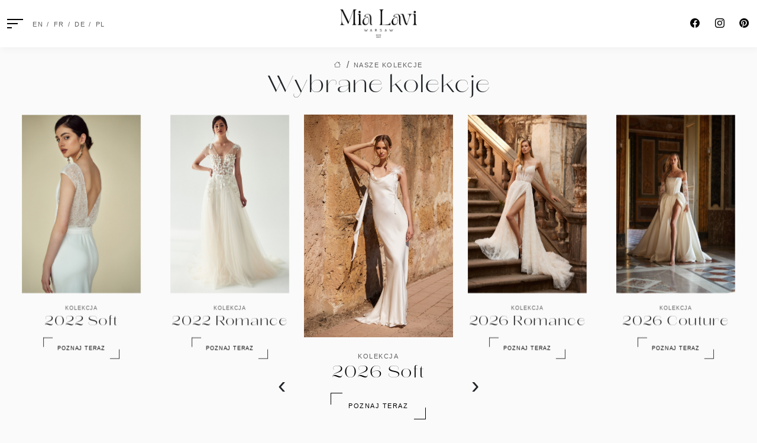

--- FILE ---
content_type: text/html; charset=UTF-8
request_url: https://mialavi.com/nasze-kolekcje/
body_size: 10620
content:
<!DOCTYPE html>
<html>

<head>
    
    <meta charset="utf-8">
    <meta name="viewport" content="width=device-width, initial-scale=1">
    <!-- CSS only -->
    <link href="https://cdn.jsdelivr.net/npm/bootstrap@5.2.3/dist/css/bootstrap.min.css" rel="stylesheet" integrity="sha384-rbsA2VBKQhggwzxH7pPCaAqO46MgnOM80zW1RWuH61DGLwZJEdK2Kadq2F9CUG65" crossorigin="anonymous">
    <link rel="stylesheet" href="https://cdn.jsdelivr.net/npm/bootstrap-icons@1.10.3/font/bootstrap-icons.css">
    <link rel="stylesheet" href="https://cdn.jsdelivr.net/npm/@fancyapps/ui@5.0/dist/fancybox/fancybox.css" />
    <link rel="stylesheet" href="https://mialavi.com/wp-content/themes/mialavi/owlcarousel/owl.carousel.min.css">
    <link rel="stylesheet" href="https://mialavi.com/wp-content/themes/mialavi/owlcarousel/owl.theme.default.min.css">
    <link rel="stylesheet" href="https://mialavi.com/wp-content/themes/mialavi/wow/animate.css">
    <link rel="preload" href="https://mialavi.com/wp-content/themes/mialavi/style.css?v13" as="style" onload="this.onload=null;this.rel='stylesheet'">
    <link rel="stylesheet" href="https://use.typekit.net/bup1ntp.css">
    <meta name='robots' content='index, follow, max-image-preview:large, max-snippet:-1, max-video-preview:-1' />
	<style>img:is([sizes="auto" i], [sizes^="auto," i]) { contain-intrinsic-size: 3000px 1500px }</style>
	
	<!-- This site is optimized with the Yoast SEO plugin v21.7 - https://yoast.com/wordpress/plugins/seo/ -->
	<title>Nasze kolekcje - MiaLavi - suknie ślubne i akcesoria</title>
	<link rel="canonical" href="https://mialavi.com/nasze-kolekcje/" />
	<meta property="og:locale" content="pl_PL" />
	<meta property="og:type" content="article" />
	<meta property="og:title" content="Nasze kolekcje - MiaLavi - suknie ślubne i akcesoria" />
	<meta property="og:url" content="https://mialavi.com/nasze-kolekcje/" />
	<meta property="og:site_name" content="MiaLavi - suknie ślubne i akcesoria" />
	<meta property="article:publisher" content="https://www.facebook.com/mialavibridal/" />
	<meta property="article:modified_time" content="2023-12-15T13:43:10+00:00" />
	<meta property="og:image" content="https://mialavi.com/wp-content/uploads/2023/12/Group-2024-scaled.jpg" />
	<meta property="og:image:width" content="2560" />
	<meta property="og:image:height" content="1202" />
	<meta property="og:image:type" content="image/jpeg" />
	<meta name="twitter:card" content="summary_large_image" />
	<script type="application/ld+json" class="yoast-schema-graph">{"@context":"https://schema.org","@graph":[{"@type":"WebPage","@id":"https://mialavi.com/nasze-kolekcje/","url":"https://mialavi.com/nasze-kolekcje/","name":"Nasze kolekcje - MiaLavi - suknie ślubne i akcesoria","isPartOf":{"@id":"https://mialavi.com/#website"},"datePublished":"2023-12-15T13:42:22+00:00","dateModified":"2023-12-15T13:43:10+00:00","breadcrumb":{"@id":"https://mialavi.com/nasze-kolekcje/#breadcrumb"},"inLanguage":"pl-PL","potentialAction":[{"@type":"ReadAction","target":["https://mialavi.com/nasze-kolekcje/"]}]},{"@type":"BreadcrumbList","@id":"https://mialavi.com/nasze-kolekcje/#breadcrumb","itemListElement":[{"@type":"ListItem","position":1,"name":"Strona główna","item":"https://mialavi.com/"},{"@type":"ListItem","position":2,"name":"Nasze kolekcje"}]},{"@type":"WebSite","@id":"https://mialavi.com/#website","url":"https://mialavi.com/","name":"MiaLavi - suknie ślubne i akcesoria","description":"Mia Lavi - Najmodniejsze suknie ślubne","publisher":{"@id":"https://mialavi.com/#organization"},"potentialAction":[{"@type":"SearchAction","target":{"@type":"EntryPoint","urlTemplate":"https://mialavi.com/?s={search_term_string}"},"query-input":"required name=search_term_string"}],"inLanguage":"pl-PL"},{"@type":"Organization","@id":"https://mialavi.com/#organization","name":"MiaLavi - suknie ślubne i akcesoria","url":"https://mialavi.com/","logo":{"@type":"ImageObject","inLanguage":"pl-PL","@id":"https://mialavi.com/#/schema/logo/image/","url":"https://mialavi.com/wp-content/uploads/2023/12/cropped-Group-2024-scaled-1.jpg","contentUrl":"https://mialavi.com/wp-content/uploads/2023/12/cropped-Group-2024-scaled-1.jpg","width":1202,"height":1202,"caption":"MiaLavi - suknie ślubne i akcesoria"},"image":{"@id":"https://mialavi.com/#/schema/logo/image/"},"sameAs":["https://www.facebook.com/mialavibridal/","https://pl.pinterest.com/mialavi/","https://www.instagram.com/mialavi_bridal/?hl=pl","https://www.youtube.com/channel/UC2sBPsnoloQ53EVZDOFXl0Q"]}]}</script>
	<!-- / Yoast SEO plugin. -->


<link rel='stylesheet' id='wp-block-library-css' href='https://mialavi.com/wp-includes/css/dist/block-library/style.min.css?ver=6.8.3' type='text/css' media='all' />
<style id='classic-theme-styles-inline-css' type='text/css'>
/*! This file is auto-generated */
.wp-block-button__link{color:#fff;background-color:#32373c;border-radius:9999px;box-shadow:none;text-decoration:none;padding:calc(.667em + 2px) calc(1.333em + 2px);font-size:1.125em}.wp-block-file__button{background:#32373c;color:#fff;text-decoration:none}
</style>
<style id='global-styles-inline-css' type='text/css'>
:root{--wp--preset--aspect-ratio--square: 1;--wp--preset--aspect-ratio--4-3: 4/3;--wp--preset--aspect-ratio--3-4: 3/4;--wp--preset--aspect-ratio--3-2: 3/2;--wp--preset--aspect-ratio--2-3: 2/3;--wp--preset--aspect-ratio--16-9: 16/9;--wp--preset--aspect-ratio--9-16: 9/16;--wp--preset--color--black: #000000;--wp--preset--color--cyan-bluish-gray: #abb8c3;--wp--preset--color--white: #ffffff;--wp--preset--color--pale-pink: #f78da7;--wp--preset--color--vivid-red: #cf2e2e;--wp--preset--color--luminous-vivid-orange: #ff6900;--wp--preset--color--luminous-vivid-amber: #fcb900;--wp--preset--color--light-green-cyan: #7bdcb5;--wp--preset--color--vivid-green-cyan: #00d084;--wp--preset--color--pale-cyan-blue: #8ed1fc;--wp--preset--color--vivid-cyan-blue: #0693e3;--wp--preset--color--vivid-purple: #9b51e0;--wp--preset--gradient--vivid-cyan-blue-to-vivid-purple: linear-gradient(135deg,rgba(6,147,227,1) 0%,rgb(155,81,224) 100%);--wp--preset--gradient--light-green-cyan-to-vivid-green-cyan: linear-gradient(135deg,rgb(122,220,180) 0%,rgb(0,208,130) 100%);--wp--preset--gradient--luminous-vivid-amber-to-luminous-vivid-orange: linear-gradient(135deg,rgba(252,185,0,1) 0%,rgba(255,105,0,1) 100%);--wp--preset--gradient--luminous-vivid-orange-to-vivid-red: linear-gradient(135deg,rgba(255,105,0,1) 0%,rgb(207,46,46) 100%);--wp--preset--gradient--very-light-gray-to-cyan-bluish-gray: linear-gradient(135deg,rgb(238,238,238) 0%,rgb(169,184,195) 100%);--wp--preset--gradient--cool-to-warm-spectrum: linear-gradient(135deg,rgb(74,234,220) 0%,rgb(151,120,209) 20%,rgb(207,42,186) 40%,rgb(238,44,130) 60%,rgb(251,105,98) 80%,rgb(254,248,76) 100%);--wp--preset--gradient--blush-light-purple: linear-gradient(135deg,rgb(255,206,236) 0%,rgb(152,150,240) 100%);--wp--preset--gradient--blush-bordeaux: linear-gradient(135deg,rgb(254,205,165) 0%,rgb(254,45,45) 50%,rgb(107,0,62) 100%);--wp--preset--gradient--luminous-dusk: linear-gradient(135deg,rgb(255,203,112) 0%,rgb(199,81,192) 50%,rgb(65,88,208) 100%);--wp--preset--gradient--pale-ocean: linear-gradient(135deg,rgb(255,245,203) 0%,rgb(182,227,212) 50%,rgb(51,167,181) 100%);--wp--preset--gradient--electric-grass: linear-gradient(135deg,rgb(202,248,128) 0%,rgb(113,206,126) 100%);--wp--preset--gradient--midnight: linear-gradient(135deg,rgb(2,3,129) 0%,rgb(40,116,252) 100%);--wp--preset--font-size--small: 13px;--wp--preset--font-size--medium: 20px;--wp--preset--font-size--large: 36px;--wp--preset--font-size--x-large: 42px;--wp--preset--spacing--20: 0.44rem;--wp--preset--spacing--30: 0.67rem;--wp--preset--spacing--40: 1rem;--wp--preset--spacing--50: 1.5rem;--wp--preset--spacing--60: 2.25rem;--wp--preset--spacing--70: 3.38rem;--wp--preset--spacing--80: 5.06rem;--wp--preset--shadow--natural: 6px 6px 9px rgba(0, 0, 0, 0.2);--wp--preset--shadow--deep: 12px 12px 50px rgba(0, 0, 0, 0.4);--wp--preset--shadow--sharp: 6px 6px 0px rgba(0, 0, 0, 0.2);--wp--preset--shadow--outlined: 6px 6px 0px -3px rgba(255, 255, 255, 1), 6px 6px rgba(0, 0, 0, 1);--wp--preset--shadow--crisp: 6px 6px 0px rgba(0, 0, 0, 1);}:where(.is-layout-flex){gap: 0.5em;}:where(.is-layout-grid){gap: 0.5em;}body .is-layout-flex{display: flex;}.is-layout-flex{flex-wrap: wrap;align-items: center;}.is-layout-flex > :is(*, div){margin: 0;}body .is-layout-grid{display: grid;}.is-layout-grid > :is(*, div){margin: 0;}:where(.wp-block-columns.is-layout-flex){gap: 2em;}:where(.wp-block-columns.is-layout-grid){gap: 2em;}:where(.wp-block-post-template.is-layout-flex){gap: 1.25em;}:where(.wp-block-post-template.is-layout-grid){gap: 1.25em;}.has-black-color{color: var(--wp--preset--color--black) !important;}.has-cyan-bluish-gray-color{color: var(--wp--preset--color--cyan-bluish-gray) !important;}.has-white-color{color: var(--wp--preset--color--white) !important;}.has-pale-pink-color{color: var(--wp--preset--color--pale-pink) !important;}.has-vivid-red-color{color: var(--wp--preset--color--vivid-red) !important;}.has-luminous-vivid-orange-color{color: var(--wp--preset--color--luminous-vivid-orange) !important;}.has-luminous-vivid-amber-color{color: var(--wp--preset--color--luminous-vivid-amber) !important;}.has-light-green-cyan-color{color: var(--wp--preset--color--light-green-cyan) !important;}.has-vivid-green-cyan-color{color: var(--wp--preset--color--vivid-green-cyan) !important;}.has-pale-cyan-blue-color{color: var(--wp--preset--color--pale-cyan-blue) !important;}.has-vivid-cyan-blue-color{color: var(--wp--preset--color--vivid-cyan-blue) !important;}.has-vivid-purple-color{color: var(--wp--preset--color--vivid-purple) !important;}.has-black-background-color{background-color: var(--wp--preset--color--black) !important;}.has-cyan-bluish-gray-background-color{background-color: var(--wp--preset--color--cyan-bluish-gray) !important;}.has-white-background-color{background-color: var(--wp--preset--color--white) !important;}.has-pale-pink-background-color{background-color: var(--wp--preset--color--pale-pink) !important;}.has-vivid-red-background-color{background-color: var(--wp--preset--color--vivid-red) !important;}.has-luminous-vivid-orange-background-color{background-color: var(--wp--preset--color--luminous-vivid-orange) !important;}.has-luminous-vivid-amber-background-color{background-color: var(--wp--preset--color--luminous-vivid-amber) !important;}.has-light-green-cyan-background-color{background-color: var(--wp--preset--color--light-green-cyan) !important;}.has-vivid-green-cyan-background-color{background-color: var(--wp--preset--color--vivid-green-cyan) !important;}.has-pale-cyan-blue-background-color{background-color: var(--wp--preset--color--pale-cyan-blue) !important;}.has-vivid-cyan-blue-background-color{background-color: var(--wp--preset--color--vivid-cyan-blue) !important;}.has-vivid-purple-background-color{background-color: var(--wp--preset--color--vivid-purple) !important;}.has-black-border-color{border-color: var(--wp--preset--color--black) !important;}.has-cyan-bluish-gray-border-color{border-color: var(--wp--preset--color--cyan-bluish-gray) !important;}.has-white-border-color{border-color: var(--wp--preset--color--white) !important;}.has-pale-pink-border-color{border-color: var(--wp--preset--color--pale-pink) !important;}.has-vivid-red-border-color{border-color: var(--wp--preset--color--vivid-red) !important;}.has-luminous-vivid-orange-border-color{border-color: var(--wp--preset--color--luminous-vivid-orange) !important;}.has-luminous-vivid-amber-border-color{border-color: var(--wp--preset--color--luminous-vivid-amber) !important;}.has-light-green-cyan-border-color{border-color: var(--wp--preset--color--light-green-cyan) !important;}.has-vivid-green-cyan-border-color{border-color: var(--wp--preset--color--vivid-green-cyan) !important;}.has-pale-cyan-blue-border-color{border-color: var(--wp--preset--color--pale-cyan-blue) !important;}.has-vivid-cyan-blue-border-color{border-color: var(--wp--preset--color--vivid-cyan-blue) !important;}.has-vivid-purple-border-color{border-color: var(--wp--preset--color--vivid-purple) !important;}.has-vivid-cyan-blue-to-vivid-purple-gradient-background{background: var(--wp--preset--gradient--vivid-cyan-blue-to-vivid-purple) !important;}.has-light-green-cyan-to-vivid-green-cyan-gradient-background{background: var(--wp--preset--gradient--light-green-cyan-to-vivid-green-cyan) !important;}.has-luminous-vivid-amber-to-luminous-vivid-orange-gradient-background{background: var(--wp--preset--gradient--luminous-vivid-amber-to-luminous-vivid-orange) !important;}.has-luminous-vivid-orange-to-vivid-red-gradient-background{background: var(--wp--preset--gradient--luminous-vivid-orange-to-vivid-red) !important;}.has-very-light-gray-to-cyan-bluish-gray-gradient-background{background: var(--wp--preset--gradient--very-light-gray-to-cyan-bluish-gray) !important;}.has-cool-to-warm-spectrum-gradient-background{background: var(--wp--preset--gradient--cool-to-warm-spectrum) !important;}.has-blush-light-purple-gradient-background{background: var(--wp--preset--gradient--blush-light-purple) !important;}.has-blush-bordeaux-gradient-background{background: var(--wp--preset--gradient--blush-bordeaux) !important;}.has-luminous-dusk-gradient-background{background: var(--wp--preset--gradient--luminous-dusk) !important;}.has-pale-ocean-gradient-background{background: var(--wp--preset--gradient--pale-ocean) !important;}.has-electric-grass-gradient-background{background: var(--wp--preset--gradient--electric-grass) !important;}.has-midnight-gradient-background{background: var(--wp--preset--gradient--midnight) !important;}.has-small-font-size{font-size: var(--wp--preset--font-size--small) !important;}.has-medium-font-size{font-size: var(--wp--preset--font-size--medium) !important;}.has-large-font-size{font-size: var(--wp--preset--font-size--large) !important;}.has-x-large-font-size{font-size: var(--wp--preset--font-size--x-large) !important;}
:where(.wp-block-post-template.is-layout-flex){gap: 1.25em;}:where(.wp-block-post-template.is-layout-grid){gap: 1.25em;}
:where(.wp-block-columns.is-layout-flex){gap: 2em;}:where(.wp-block-columns.is-layout-grid){gap: 2em;}
:root :where(.wp-block-pullquote){font-size: 1.5em;line-height: 1.6;}
</style>
<link rel='stylesheet' id='contact-form-7-css' href='https://mialavi.com/wp-content/plugins/contact-form-7/includes/css/styles.css?ver=5.8.5' type='text/css' media='all' />
<link rel='stylesheet' id='wpcf7-redirect-script-frontend-css' href='https://mialavi.com/wp-content/plugins/wpcf7-redirect/build/css/wpcf7-redirect-frontend.min.css?ver=1.1' type='text/css' media='all' />
<script type="text/javascript" src="https://mialavi.com/wp-includes/js/jquery/jquery.min.js?ver=3.7.1" id="jquery-core-js"></script>
<script type="text/javascript" src="https://mialavi.com/wp-includes/js/jquery/jquery-migrate.min.js?ver=3.4.1" id="jquery-migrate-js"></script>
<link rel="icon" href="https://mialavi.com/wp-content/uploads/2023/12/cropped-ml-32x32.png" sizes="32x32" />
<link rel="icon" href="https://mialavi.com/wp-content/uploads/2023/12/cropped-ml-192x192.png" sizes="192x192" />
<link rel="apple-touch-icon" href="https://mialavi.com/wp-content/uploads/2023/12/cropped-ml-180x180.png" />
<meta name="msapplication-TileImage" content="https://mialavi.com/wp-content/uploads/2023/12/cropped-ml-270x270.png" />
		<style type="text/css" id="wp-custom-css">
			.grecaptcha-badge {display:none !important}		</style>
		<noscript><style id="rocket-lazyload-nojs-css">.rll-youtube-player, [data-lazy-src]{display:none !important;}</style></noscript></head>

<body class="wp-singular page-template page-template-page page-template-collections page-template-pagecollections-php page page-id-14 wp-custom-logo wp-theme-mialavi">
    <header class="pb-3 pt-3">
        <div class="container-fluid">
            <div class="row d-flex align-items-center">
                <div class="col-md-4 d-flex align-items-center">
                    <nav class="d-flex me-3">
                        <input type="checkbox" id="menu" name="menu" class="m-menu__checkbox">
                        <label class="m-menu__toggle bm-toggle" for="menu">
                            <div class="hamburger-menu">
                                <div class="line line1"></div>
                                <div class="line line2"></div>
                                <div class="line line3"></div>
                            </div>
                        </label>
                        <label class="m-menu__overlay" for="menu"></label>
                        <div class="m-menu">
                            <div class="m-menu__header">
                                <label class="m-menu__toggle" for="menu">
                                    <i class="bi bi-x-lg"></i>
                                </label>
                                <span><div class="gtranslate_wrapper" id="gt-wrapper-34305185"></div></span>
                            </div>
                            <ul>
                                <li><a href="https://mialavi.com/o-nas"><label>O nas</label></a></li>
                                <li>
                                    <label class="a-label__chevron" for="item-2">Kolekcje</label>
                                    <input type="checkbox" id="item-2" name="item-2" class="m-menu__checkbox">
                                    <div class="m-menu">
                                        <div class="m-menu__header">
                                            <label class="m-menu__toggle" for="item-2">
                                                <i class="bi bi-chevron-left"></i>
                                            </label>
                                            <span>Kolekcje</span>
                                        </div>
                                        <ul>
                                                                                        <li><a href="https://mialavi.com/kolekcja-romance/"><label> 2022 Romance</label></a></li>
                                                                                        <li><a href="https://mialavi.com/kolekcja-soft/"><label> 2022 Soft</label></a></li>
                                                                                        <li><a href="https://mialavi.com/kolekcja-blossom/"><label> 2023 Blossom</label></a></li>
                                                                                        <li><a href="https://mialavi.com/kolekcja-pure-love/"><label> 2023 Pure Love</label></a></li>
                                                                                        <li><a href="https://mialavi.com/kolekcja-baiser-damour/"><label> 2024 Baiser d’Amour</label></a></li>
                                                                                        <li><a href="https://mialavi.com/kolekcja-couture/"><label> 2024 Couture</label></a></li>
                                                                                        <li><a href="https://mialavi.com/kolekcja-poetic/"><label> 2024 Poetic</label></a></li>
                                                                                        <li><a href="https://mialavi.com/kolekcja-boulevard-blanc/"><label> 2025 Boulevard Blanc</label></a></li>
                                                                                        <li><a href="https://mialavi.com/kolekcja-sense/"><label> 2025 Sense</label></a></li>
                                                                                        <li><a href="https://mialavi.com/kolekcja-suave/"><label> 2025 Suave</label></a></li>
                                                                                        <li><a href="https://mialavi.com/kolekcja-2026-couture/"><label> 2026 Couture</label></a></li>
                                                                                        <li><a href="https://mialavi.com/kolekcja-2026-fleur/"><label> 2026 Fleur</label></a></li>
                                                                                        <li><a href="https://mialavi.com/kolekcja-2026-romance/"><label> 2026 Romance</label></a></li>
                                                                                        <li><a href="https://mialavi.com/kolekcja-2026-soft/"><label> 2026 Soft</label></a></li>
                                                                                        <li><a href="https://mialavi.com/nasze-kolekcje/"><label>Zobacz wszystkie</label></a></li>
                                        </ul>
                                    </div>
                                </li>
                                <li>
                                    <label class="a-label__chevron" for="item-4">LookBook</label>
                                    <input type="checkbox" id="item-4" name="item-4" class="m-menu__checkbox">
                                    <div class="m-menu">
                                        <div class="m-menu__header">
                                            <label class="m-menu__toggle" for="item-4">
                                                <i class="bi bi-chevron-left"></i>
                                            </label>
                                            <span>LookBook</span>
                                        </div>
                                        <ul>
                                            <li><a target="_blank" href="https://drive.google.com/file/d/19vCO7zb0hxzuBSQm5oj8T27O1RtqlOuO/view"><label>Lookbook '25</label></a></li>
                                            <li><a target="_blank" href="https://mialavi.com/wp-content/uploads/2023/12/2024_Dresses-Catalog.pdf"><label>Lookbook '24</label></a></li>
                                            <li><a target="_blank" href="https://mialavi.com/wp-content/uploads/2023/12/2023_Blossom_and_Pure-Love_Mia-Lavi.pdf"><label>Lookbook '23</label></a></li>
                                            <li><a target="_blank" href="https://mialavi.com/wp-content/uploads/2023/12/2022_Romance_and_Soft_Mia-Lavi.pdf"><label>Lookbook '22</label></a></li>
                                    </div>
                                </li>
                                <li>
                                    <label class="a-label__chevron" for="item-3">Akcesoria</label>
                                    <input type="checkbox" id="item-3" name="item-3" class="m-menu__checkbox">
                                    <div class="m-menu">
                                        <div class="m-menu__header">
                                            <label class="m-menu__toggle" for="item-3">
                                                <i class="bi bi-chevron-left"></i>
                                            </label>
                                            <span>Akcesoria</span>
                                        </div>
                                        <ul>
                                            <li><a href="https://mialavi.com/bizuteria/"><label>Biżuteria</label></a></li>
                                            <li><a href="https://mialavi.com/gorsety/"><label>Gorsety</label></a></li>
                                            <li><a href="https://mialavi.com/okrycia/"><label>Okrycia</label></a></li>
                                            <li><a href="https://mialavi.com/ozdoby-do-wlosow/"><label>Ozdoby do włosów</label></a></li>
                                            <li><a href="https://mialavi.com/sweterki/"><label>Sweterki</label></a></li>
                                            <li><a href="https://mialavi.com/akcesoria/"><label>Zobacz wszystkie</label></a></li>
                                    </div>
                                </li>
                                <li><a href="https://mialavi.com/kategoria/blog"><label>Blog</label></a></li>
                                <li><a href="https://mialavi.com/salony-sprzedazy"><label>Salony sprzedaży</label></a></li>
                                <li><a href="https://mialavi.com/kontakt"><label>Kontakt</label></a></li>
                                <div class="h-social d-flex d-md-none p-3">
                                    <a target="_blank" href="https://www.facebook.com/mialavibridal" class="me-4"><i class="bi bi-facebook"></i></a>
                                    <a target="_blank" href="https://www.instagram.com/mialavi_bridal/" class="me-4"><i class="bi bi-instagram"></i></a>
                                    <a target="_blank" href="https://pl.pinterest.com/mialavi/"><i class="bi bi-pinterest"></i></a>
                                    <!--  <a target="_blank" href="https://www.youtube.com/channel/UC2sBPsnoloQ53EVZDOFXl0Q" class=""><i class="bi bi-youtube"></i></a>-->
                                </div>
                                <!-- przykład 
        <li>
          <label class="a-label__chevron" for="item-2">Item 2</label>
          <input type="checkbox" id="item-2" name="item-2" class="m-menu__checkbox">
          <div class="m-menu">
            <div class="m-menu__header">
              <label class="m-menu__toggle" for="item-2">
                <i class="bi bi-chevron-left"></i>
              </label>
              <span>Kolekcje</span>
            </div>
            <ul>
              <li><label>Item 2.1</label></li>
              <li><label>Item 2.2</label></li>
              <li>
                <label class="a-label__chevron" for="item-2-3">Item 2.3</label>
                <input type="checkbox" id="item-2-3" name="item-2" class="m-menu__checkbox">
                <div class="m-menu">
                  <div class="m-menu__header">
                    <label class="m-menu__toggle" for="item-2-3">
                        <i class="bi bi-chevron-left"></i>
                    </label>
                    <span>Item 2.3 </span>
                  </div>
                  <ul>
                    <li><label>Item 2.3.1</label></li>
                    <li><label>Item 2.3.2</label></li>
                    <li><label>Item 2.3.3</label></li>
                    <li><label>Item 2.3.4</label></li>
                    <li><label>Item 2.3.5</label></li>
                  </ul>                
              </li>
              <li><label>Item 2.4</label></li>
              <li><label>Item 2.5</label></li>
              <li><label>Item 2.6</label></li>
              <li><label>Item 2.7</label></li>
              <li><label>Item 2.8</label></li>
              <li><label>Item 2.9</label></li>
          </div>
        </li>
-->
                            </ul>
                        </div>
                    </nav>
                    <div class=" d-none d-md-block">
                        <div class="gtranslate_wrapper" id="gt-wrapper-70607908"></div>                    </div>
                </div>
                <div class="col-md-4 d-flex justify-content-center">
                    <a class="logo" href="https://mialavi.com"><img class="img-fluid" src="data:image/svg+xml,%3Csvg%20xmlns='http://www.w3.org/2000/svg'%20viewBox='0%200%200%200'%3E%3C/svg%3E" style="max-width: 130px;" data-lazy-src="https://mialavi.com/wp-content/themes/mialavi/img/logo.png"><noscript><img class="img-fluid" src="https://mialavi.com/wp-content/themes/mialavi/img/logo.png" style="max-width: 130px;"></noscript></a>
                </div>
                <div class="col-md-4 d-flex justify-content-end">
                    <div class="h-social d-none d-md-flex">
                        <a target="_blank" href="https://www.facebook.com/mialavibridal" class="me-4"><i class="bi bi-facebook"></i></a>
                        <a target="_blank" href="https://www.instagram.com/mialavi_bridal/" class="me-4"><i class="bi bi-instagram"></i></a>
                        <a target="_blank" href="https://pl.pinterest.com/mialavi/"><i class="bi bi-pinterest"></i></a>
                        <!-- <a target="_blank" href="https://www.youtube.com/channel/UC2sBPsnoloQ53EVZDOFXl0Q" class=""><i class="bi bi-youtube"></i></a>-->
                    </div>
                </div>
            </div>
        </div>
    </header>
    <div class="afh"></div><style>
    .collections-off {
        display: none;
    }
    .collections {
        padding-top:0px !important;
    }
</style>


<section class="breadc pt-4 pb-4 mb-0">
    <div class="container">
        <div class="row text-center">
            <div class="col-md-12">
                <div class="b-links d-flex align-items-center justify-content-center">
                    <a href="https://mialavi.com"><i class="bi bi-house"></i></a><span> / </span> <p class="mb-0">Nasze kolekcje</p>
                </div>
                <h1 class="mb-0">Wybrane kolekcje</h1>
            </div>
        </div>
    </div>
</section>






<section class="collections pt-5 pb-5">
<div class="container-fluid">
        <div class="row pb-4 collections-off">
            <div class="col-md-12">
                <div class="text-center">
                    <p class="mb-2">
                         Nasze kolekcje
                    </p>
                    <h1>Suknie ślubne MiaLavi</h1>
                </div>
            </div>
        </div>





        <div class="row pb-5 wow fadeInUp" data-wow-delay="0.2s">
            <div class="col-md-12">
                <div class="owl-carousel owl-theme owl-collections">



                 <a href="https://mialavi.com/kolekcja-2026-soft/">
                        <img class="img-fluid" src="data:image/svg+xml,%3Csvg%20xmlns='http://www.w3.org/2000/svg'%20viewBox='0%200%200%200'%3E%3C/svg%3E" data-lazy-src="https://mialavi.com/wp-content/uploads/2025/08/Model-2605_det.jpg"><noscript><img class="img-fluid" src="https://mialavi.com/wp-content/uploads/2025/08/Model-2605_det.jpg"></noscript>
                        <div class="text-center pt-4">
                            <p class="mb-1">
                                Kolekcja
                            </p>
                            <h3> 2026 Soft</h3>
                            <div class="s1b-buttons pt-2">
                                <p class="btn1">Poznaj teraz</p>
                            </div>
                        </div>
                    </a>
   

 <a href="https://mialavi.com/kolekcja-2026-romance/">
                        <img class="img-fluid" src="data:image/svg+xml,%3Csvg%20xmlns='http://www.w3.org/2000/svg'%20viewBox='0%200%200%200'%3E%3C/svg%3E" data-lazy-src="https://mialavi.com/wp-content/uploads/2025/08/Model-2639_front.jpg"><noscript><img class="img-fluid" src="https://mialavi.com/wp-content/uploads/2025/08/Model-2639_front.jpg"></noscript>
                        <div class="text-center pt-4">
                            <p class="mb-1">
                                Kolekcja
                            </p>
                            <h3> 2026 Romance</h3>
                            <div class="s1b-buttons pt-2">
                                <p class="btn1">Poznaj teraz</p>
                            </div>
                        </div>
                    </a>
   

 <a href="https://mialavi.com/kolekcja-2026-couture/">
                        <img class="img-fluid" src="data:image/svg+xml,%3Csvg%20xmlns='http://www.w3.org/2000/svg'%20viewBox='0%200%200%200'%3E%3C/svg%3E" data-lazy-src="https://mialavi.com/wp-content/uploads/2025/08/Model-2648_-front2.jpg"><noscript><img class="img-fluid" src="https://mialavi.com/wp-content/uploads/2025/08/Model-2648_-front2.jpg"></noscript>
                        <div class="text-center pt-4">
                            <p class="mb-1">
                                Kolekcja
                            </p>
                            <h3> 2026 Couture</h3>
                            <div class="s1b-buttons pt-2">
                                <p class="btn1">Poznaj teraz</p>
                            </div>
                        </div>
                    </a>
   

 <a href="https://mialavi.com/kolekcja-2026-fleur/">
                        <img class="img-fluid" src="data:image/svg+xml,%3Csvg%20xmlns='http://www.w3.org/2000/svg'%20viewBox='0%200%200%200'%3E%3C/svg%3E" data-lazy-src="https://mialavi.com/wp-content/uploads/2025/09/Model-2655_front1-scaled.jpg"><noscript><img class="img-fluid" src="https://mialavi.com/wp-content/uploads/2025/09/Model-2655_front1-scaled.jpg"></noscript>
                        <div class="text-center pt-4">
                            <p class="mb-1">
                                Kolekcja
                            </p>
                            <h3> 2026 Fleur</h3>
                            <div class="s1b-buttons pt-2">
                                <p class="btn1">Poznaj teraz</p>
                            </div>
                        </div>
                    </a>
   

 <a href="https://mialavi.com/kolekcja-boulevard-blanc/">
                        <img class="img-fluid" src="data:image/svg+xml,%3Csvg%20xmlns='http://www.w3.org/2000/svg'%20viewBox='0%200%200%200'%3E%3C/svg%3E" data-lazy-src="https://mialavi.com/wp-content/uploads/2024/06/Model-2562_image.jpg"><noscript><img class="img-fluid" src="https://mialavi.com/wp-content/uploads/2024/06/Model-2562_image.jpg"></noscript>
                        <div class="text-center pt-4">
                            <p class="mb-1">
                                Kolekcja
                            </p>
                            <h3> 2025 Boulevard Blanc</h3>
                            <div class="s1b-buttons pt-2">
                                <p class="btn1">Poznaj teraz</p>
                            </div>
                        </div>
                    </a>
   

 <a href="https://mialavi.com/kolekcja-sense/">
                        <img class="img-fluid" src="data:image/svg+xml,%3Csvg%20xmlns='http://www.w3.org/2000/svg'%20viewBox='0%200%200%200'%3E%3C/svg%3E" data-lazy-src="https://mialavi.com/wp-content/uploads/2024/06/Model-2531_b.jpg"><noscript><img class="img-fluid" src="https://mialavi.com/wp-content/uploads/2024/06/Model-2531_b.jpg"></noscript>
                        <div class="text-center pt-4">
                            <p class="mb-1">
                                Kolekcja
                            </p>
                            <h3> 2025 Sense</h3>
                            <div class="s1b-buttons pt-2">
                                <p class="btn1">Poznaj teraz</p>
                            </div>
                        </div>
                    </a>
   

 <a href="https://mialavi.com/kolekcja-suave/">
                        <img class="img-fluid" src="data:image/svg+xml,%3Csvg%20xmlns='http://www.w3.org/2000/svg'%20viewBox='0%200%200%200'%3E%3C/svg%3E" data-lazy-src="https://mialavi.com/wp-content/uploads/2024/06/Model-2506_det.jpg"><noscript><img class="img-fluid" src="https://mialavi.com/wp-content/uploads/2024/06/Model-2506_det.jpg"></noscript>
                        <div class="text-center pt-4">
                            <p class="mb-1">
                                Kolekcja
                            </p>
                            <h3> 2025 Suave</h3>
                            <div class="s1b-buttons pt-2">
                                <p class="btn1">Poznaj teraz</p>
                            </div>
                        </div>
                    </a>
   

 <a href="https://mialavi.com/kolekcja-poetic/">
                        <img class="img-fluid" src="data:image/svg+xml,%3Csvg%20xmlns='http://www.w3.org/2000/svg'%20viewBox='0%200%200%200'%3E%3C/svg%3E" data-lazy-src="https://mialavi.com/wp-content/uploads/2023/12/MODEL-2404-DETAIL-1.jpg"><noscript><img class="img-fluid" src="https://mialavi.com/wp-content/uploads/2023/12/MODEL-2404-DETAIL-1.jpg"></noscript>
                        <div class="text-center pt-4">
                            <p class="mb-1">
                                Kolekcja
                            </p>
                            <h3> 2024 Poetic</h3>
                            <div class="s1b-buttons pt-2">
                                <p class="btn1">Poznaj teraz</p>
                            </div>
                        </div>
                    </a>
   

 <a href="https://mialavi.com/kolekcja-couture/">
                        <img class="img-fluid" src="data:image/svg+xml,%3Csvg%20xmlns='http://www.w3.org/2000/svg'%20viewBox='0%200%200%200'%3E%3C/svg%3E" data-lazy-src="https://mialavi.com/wp-content/uploads/2023/12/MODEL-2452_BODY2452_SKIRT.jpg"><noscript><img class="img-fluid" src="https://mialavi.com/wp-content/uploads/2023/12/MODEL-2452_BODY2452_SKIRT.jpg"></noscript>
                        <div class="text-center pt-4">
                            <p class="mb-1">
                                Kolekcja
                            </p>
                            <h3> 2024 Couture</h3>
                            <div class="s1b-buttons pt-2">
                                <p class="btn1">Poznaj teraz</p>
                            </div>
                        </div>
                    </a>
   

 <a href="https://mialavi.com/kolekcja-baiser-damour/">
                        <img class="img-fluid" src="data:image/svg+xml,%3Csvg%20xmlns='http://www.w3.org/2000/svg'%20viewBox='0%200%200%200'%3E%3C/svg%3E" data-lazy-src="https://mialavi.com/wp-content/uploads/2023/12/MODEL-2416-DETAIL.jpg"><noscript><img class="img-fluid" src="https://mialavi.com/wp-content/uploads/2023/12/MODEL-2416-DETAIL.jpg"></noscript>
                        <div class="text-center pt-4">
                            <p class="mb-1">
                                Kolekcja
                            </p>
                            <h3> 2024 Baiser d’Amour</h3>
                            <div class="s1b-buttons pt-2">
                                <p class="btn1">Poznaj teraz</p>
                            </div>
                        </div>
                    </a>
   

 <a href="https://mialavi.com/kolekcja-blossom/">
                        <img class="img-fluid" src="data:image/svg+xml,%3Csvg%20xmlns='http://www.w3.org/2000/svg'%20viewBox='0%200%200%200'%3E%3C/svg%3E" data-lazy-src="https://mialavi.com/wp-content/uploads/2023/12/MODEL_2327.jpg"><noscript><img class="img-fluid" src="https://mialavi.com/wp-content/uploads/2023/12/MODEL_2327.jpg"></noscript>
                        <div class="text-center pt-4">
                            <p class="mb-1">
                                Kolekcja
                            </p>
                            <h3> 2023 Blossom</h3>
                            <div class="s1b-buttons pt-2">
                                <p class="btn1">Poznaj teraz</p>
                            </div>
                        </div>
                    </a>
   

 <a href="https://mialavi.com/kolekcja-pure-love/">
                        <img class="img-fluid" src="data:image/svg+xml,%3Csvg%20xmlns='http://www.w3.org/2000/svg'%20viewBox='0%200%200%200'%3E%3C/svg%3E" data-lazy-src="https://mialavi.com/wp-content/uploads/2023/12/MODEL_2342.jpg"><noscript><img class="img-fluid" src="https://mialavi.com/wp-content/uploads/2023/12/MODEL_2342.jpg"></noscript>
                        <div class="text-center pt-4">
                            <p class="mb-1">
                                Kolekcja
                            </p>
                            <h3> 2023 Pure Love</h3>
                            <div class="s1b-buttons pt-2">
                                <p class="btn1">Poznaj teraz</p>
                            </div>
                        </div>
                    </a>
   

 <a href="https://mialavi.com/kolekcja-soft/">
                        <img class="img-fluid" src="data:image/svg+xml,%3Csvg%20xmlns='http://www.w3.org/2000/svg'%20viewBox='0%200%200%200'%3E%3C/svg%3E" data-lazy-src="https://mialavi.com/wp-content/uploads/2024/08/MODEL-2203-scaled.jpg"><noscript><img class="img-fluid" src="https://mialavi.com/wp-content/uploads/2024/08/MODEL-2203-scaled.jpg"></noscript>
                        <div class="text-center pt-4">
                            <p class="mb-1">
                                Kolekcja
                            </p>
                            <h3> 2022 Soft</h3>
                            <div class="s1b-buttons pt-2">
                                <p class="btn1">Poznaj teraz</p>
                            </div>
                        </div>
                    </a>
   

 <a href="https://mialavi.com/kolekcja-romance/">
                        <img class="img-fluid" src="data:image/svg+xml,%3Csvg%20xmlns='http://www.w3.org/2000/svg'%20viewBox='0%200%200%200'%3E%3C/svg%3E" data-lazy-src="https://mialavi.com/wp-content/uploads/2023/12/romance_model_2232-1.jpg"><noscript><img class="img-fluid" src="https://mialavi.com/wp-content/uploads/2023/12/romance_model_2232-1.jpg"></noscript>
                        <div class="text-center pt-4">
                            <p class="mb-1">
                                Kolekcja
                            </p>
                            <h3> 2022 Romance</h3>
                            <div class="s1b-buttons pt-2">
                                <p class="btn1">Poznaj teraz</p>
                            </div>
                        </div>
                    </a>
   




                   
          
                  
                </div>
            </div>
        </div>
    </div>
</section>



<footer class="footer pt-4 pb-4 border-bottom">
    <div class="container-fluid">
        <div class="row">
            <div class="col-md-4 d-none d-md-block wow fadeInUp" data-wow-delay="0.3s">
                <div class="row">
                    <div class="col-6">
                        <h4 class="mb-3">Kolekcje</h4>
                        <div class="f-menu">
                                                        <a href="https://mialavi.com/kolekcja-2026-soft/">  2026 Soft</a>
                                                        <a href="https://mialavi.com/kolekcja-2026-romance/">  2026 Romance</a>
                                                        <a href="https://mialavi.com/kolekcja-2026-couture/">  2026 Couture</a>
                                                        <a href="https://mialavi.com/kolekcja-2026-fleur/">  2026 Fleur</a>
                                                        <a href="https://mialavi.com/kolekcja-boulevard-blanc/">  2025 Boulevard Blanc</a>
                                                        <a href="https://mialavi.com/kolekcja-sense/">  2025 Sense</a>
                                                        <a href="https://mialavi.com/kolekcja-suave/">  2025 Suave</a>
                                                        <a href="https://mialavi.com/kolekcja-poetic/">  2024 Poetic</a>
                                                        <a href="https://mialavi.com/kolekcja-couture/">  2024 Couture</a>
                                                        <a href="https://mialavi.com/kolekcja-baiser-damour/">  2024 Baiser d’Amour</a>
                                                        <a href="https://mialavi.com/kolekcja-blossom/">  2023 Blossom</a>
                                                        <a href="https://mialavi.com/kolekcja-pure-love/">  2023 Pure Love</a>
                                                        <a href="https://mialavi.com/kolekcja-soft/">  2022 Soft</a>
                                                        <a href="https://mialavi.com/kolekcja-romance/">  2022 Romance</a>
                                                    </div>
                    </div>
                    <div class="col-6">
                        <h4 class="mb-3">Lookbook</h4>
                        <div class="f-menu">
                            <a target="_blank" href="https://drive.google.com/file/d/1zzMKSWYIRET_zBQzGt6vODqiYo4i49_Z/view">Lookbook '26</a>
                            <a target="_blank" href="https://drive.google.com/file/d/19vCO7zb0hxzuBSQm5oj8T27O1RtqlOuO/view">Lookbook '25</a>
                            <a target="_blank" href="https://mialavi.com/wp-content/uploads/2023/12/2024_Dresses-Catalog.pdf">Lookbook '24</a>
                            <a target="_blank" href="https://mialavi.com/wp-content/uploads/2023/12/2023_Blossom_and_Pure-Love_Mia-Lavi.pdf">Lookbook '23</a>
                            <a target="_blank" href="https://mialavi.com/wp-content/uploads/2023/12/2022_Romance_and_Soft_Mia-Lavi.pdf">Lookbook '22</a>
                            </ul>
                            <h4 class="mb-3 mt-4">Akcesoria</h4>
                            <a href="https://mialavi.com/bizuteria/">Biżuteria</a>
                            <a href="https://mialavi.com/gorsety/">Gorsety</a>
                            <a href="https://mialavi.com/okrycia/">Okrycia</a>
                            <a href="https://mialavi.com/ozdoby-do-wlosow/">Ozdoby do włosów</a>
                            <a href="https://mialavi.com/sweterki/">Sweterki</a>
                            <a href="https://mialavi.com/akcesoria/">Zobacz wszystkie</a>
                        </div>
                    </div>
                </div>
            </div>
            <div class="col-md-4 wow fadeInUp" data-wow-delay="0.6s">
                <h4 class="mb-3 text-center">Newsletter</h4>
                <div class="newsletter">
                    
<div class="wpcf7 no-js" id="wpcf7-f10-o1" lang="pl-PL" dir="ltr">
<div class="screen-reader-response"><p role="status" aria-live="polite" aria-atomic="true"></p> <ul></ul></div>
<form action="/nasze-kolekcje/#wpcf7-f10-o1" method="post" class="wpcf7-form init wpcf7-acceptance-as-validation" aria-label="Formularz kontaktowy" novalidate="novalidate" data-status="init">
<div style="display: none;">
<input type="hidden" name="_wpcf7" value="10" />
<input type="hidden" name="_wpcf7_version" value="5.8.5" />
<input type="hidden" name="_wpcf7_locale" value="pl_PL" />
<input type="hidden" name="_wpcf7_unit_tag" value="wpcf7-f10-o1" />
<input type="hidden" name="_wpcf7_container_post" value="0" />
<input type="hidden" name="_wpcf7_posted_data_hash" value="" />
<input type="hidden" name="_wpcf7_recaptcha_response" value="" />
</div>
<p><span class="wpcf7-form-control-wrap" data-name="your-email"><input size="40" class="wpcf7-form-control wpcf7-email wpcf7-validates-as-required wpcf7-text wpcf7-validates-as-email form-control" aria-required="true" aria-invalid="false" placeholder="Adres e-mail" value="" type="email" name="your-email" /></span>
</p>
<div class="accept">
	<div class="form-check form-switch">
		<p><span class="wpcf7-form-control-wrap" data-name="acceptance-574"><span class="wpcf7-form-control wpcf7-acceptance"><span class="wpcf7-list-item"><label><input type="checkbox" name="acceptance-574" value="1" class="form-check-input" id="flexSwitchCheckDefault4421244331112" aria-invalid="false" /><span class="wpcf7-list-item-label"><label class="form-check-label small" for="flexSwitchCheckDefault4421244331112">WYRAŻAM ZGODĘ NA PRZETWARZANIE MOICH DANYCH OSOBOWYCH PODANYCH W POWYŻSZYM FORMULARZU W CELACH HANDLOWYCH I MARKETINGOWYCH PRZEZ FIRMĘ: Mia Lavi Tomasz Czapnik, Ul. Pełczyńskiego 32c/42, 01-471 Warszawa 
,NIP:8341770571.</label></span></label></span></span></span>
		</p>
	</div>
</div>
<p><input class="wpcf7-form-control wpcf7-submit has-spinner btn1" type="submit" value="Zapisz się" />
</p><div class="wpcf7-response-output" aria-hidden="true"></div>
</form>
</div>
                </div>
            </div>
            <div class="accordion ac-footer accordion-flush d-md-none border-top border-bottom mb-5" id="accordionFlushExample">
                <div class="accordion-item">
                    <h4 class="accordion-header" id="flush-headingOne">
                        <button class="accordion-button collapsed" type="button" data-bs-toggle="collapse" data-bs-target="#flush-collapseOne" aria-expanded="false" aria-controls="flush-collapseOne">
                            Kolekcje
                        </button>
                    </h4>
                    <div id="flush-collapseOne" class="accordion-collapse collapse" aria-labelledby="flush-headingOne" data-bs-parent="#accordionFlushExample">
                        <div class="accordion-body">
                            <div class="f-menu">
                                                                <a href="https://mialavi.com/kolekcja-2026-soft/">  2026 Soft</a>
                                                                <a href="https://mialavi.com/kolekcja-2026-romance/">  2026 Romance</a>
                                                                <a href="https://mialavi.com/kolekcja-2026-couture/">  2026 Couture</a>
                                                                <a href="https://mialavi.com/kolekcja-2026-fleur/">  2026 Fleur</a>
                                                                <a href="https://mialavi.com/kolekcja-boulevard-blanc/">  2025 Boulevard Blanc</a>
                                                                <a href="https://mialavi.com/kolekcja-sense/">  2025 Sense</a>
                                                                <a href="https://mialavi.com/kolekcja-suave/">  2025 Suave</a>
                                                                <a href="https://mialavi.com/kolekcja-poetic/">  2024 Poetic</a>
                                                                <a href="https://mialavi.com/kolekcja-couture/">  2024 Couture</a>
                                                                <a href="https://mialavi.com/kolekcja-baiser-damour/">  2024 Baiser d’Amour</a>
                                                                <a href="https://mialavi.com/kolekcja-blossom/">  2023 Blossom</a>
                                                                <a href="https://mialavi.com/kolekcja-pure-love/">  2023 Pure Love</a>
                                                                <a href="https://mialavi.com/kolekcja-soft/">  2022 Soft</a>
                                                                <a href="https://mialavi.com/kolekcja-romance/">  2022 Romance</a>
                                                            </div>
                        </div>
                    </div>
                </div>
                <div class="accordion-item">
                    <h4 class="accordion-header" id="flush-headingTwo">
                        <button class="accordion-button collapsed" type="button" data-bs-toggle="collapse" data-bs-target="#flush-collapseTwo" aria-expanded="false" aria-controls="flush-collapseTwo">
                            Lookbook
                        </button>
                    </h4>
                    <div id="flush-collapseTwo" class="accordion-collapse collapse" aria-labelledby="flush-headingTwo" data-bs-parent="#accordionFlushExample">
                        <div class="accordion-body">
                            <div class="f-menu">
                                <a target="_blank" href="https://drive.google.com/file/d/1zzMKSWYIRET_zBQzGt6vODqiYo4i49_Z/view">Lookbook '26</a>
                                <a target="_blank" href="https://drive.google.com/file/d/19vCO7zb0hxzuBSQm5oj8T27O1RtqlOuO/view">Lookbook '25</a>
                                <a target="_blank" href="https://mialavi.com/wp-content/uploads/2023/12/2024_Dresses-Catalog.pdf">Lookbook '24</a>
                                <a target="_blank" href="https://mialavi.com/wp-content/uploads/2023/12/2023_Blossom_and_Pure-Love_Mia-Lavi.pdf">Lookbook '23</a>
                                <a target="_blank" href="https://mialavi.com/wp-content/uploads/2023/12/2022_Romance_and_Soft_Mia-Lavi.pdf">Lookbook '22</a>
                            </div>
                        </div>
                    </div>
                </div>
                <div class="accordion-item">
                    <h4 class="accordion-header" id="flush-headingThree">
                        <button class="accordion-button collapsed" type="button" data-bs-toggle="collapse" data-bs-target="#flush-collapseThree" aria-expanded="false" aria-controls="flush-collapseThree">
                            Akcesoria
                        </button>
                    </h4>
                    <div id="flush-collapseThree" class="accordion-collapse collapse" aria-labelledby="flush-headingThree" data-bs-parent="#accordionFlushExample">
                        <div class="accordion-body">
                            <div class="f-menu">
                                <a href="https://mialavi.com/bizuteria/">Biżuteria</a>
                                <a href="https://mialavi.com/gorsety/">Gorsety</a>
                                <a href="https://mialavi.com/okrycia/">Okrycia</a>
                                <a href="https://mialavi.com/ozdoby-do-wlosow/">Ozdoby do włosów</a>
                                <a href="https://mialavi.com/sweterki/">Sweterki</a>
                                <a href="https://mialavi.com/akcesoria/">Zobacz wszystkie</a>
                            </div>
                        </div>
                    </div>
                </div>
            </div>
            <div class="col-md-4 text-center text-md-start wow fadeInUp" data-wow-delay="0.9s">
                <div class="f-cont">
                    <h4 class="mb-3">Kontakt</h4>
                    <div class="mb-0 notranslate text-center text-lg-start">
                        <p><strong>MIA LAVI OFFICE AND SHOWROOM:</strong></p>
                        <p>3 Maja 65, 05-080 Laski, Poland</p>
                        <p>INTERNATIONAL RETAIL RELATIONS:&nbsp;<a href="mailto:SALES@MIALAVI.COM">SALES@MIALAVI.COM</a><br>
                            OFFICE:&nbsp;<a href="mailto:INFO@MIALAVI.COM">INFO@MIALAVI.COM</a></p>
                        <p>TEL: +48 668 133 321</p>
                    </div>
                </div>
            </div>
        </div>
    </div>
</footer>
<section class="copy pt-4 pb-4 border-top2">
    <div class="container-fluid">
        <div class="row small">
            <div class="col-md-6">
                <p class="mb-0">© 2026 - MiaLavi. Wszelkie prawa zastrzeżone. <a href="https://mialavi.com/polityka-prywatnosci/">Polityka prywatności</a></p>
            </div>
            <div class="col-md-6 d-block d-md-flex justify-content-center justify-content-md-end mt-3 mt-lg-0">
                <p class="mb-0 d-block d-md-flex  align-items-center made-by"><span>Projekt i realizacja:</span> <a target="_blank" class="tadamart" href="https://tadamart.pl"><img style="filter:invert(1);" width="80px"
                            class="ms-3" src="data:image/svg+xml,%3Csvg%20xmlns='http://www.w3.org/2000/svg'%20viewBox='0%200%2080%200'%3E%3C/svg%3E" data-lazy-src="https://mialavi.com/wp-content/themes/mialavi/img/tadamart.svg"><noscript><img style="filter:invert(1);" width="80px"
                            class="ms-3" src="https://mialavi.com/wp-content/themes/mialavi/img/tadamart.svg"></noscript></a></p>
            </div>
        </div>
    </div>
</section>
<!-- Modal -->
<div class="modal mmodal fade" id="modalcont" tabindex="-1" aria-labelledby="exampleModalLabel" aria-hidden="true">
    <div class="modal-dialog modal-dialog-centered">
        <div class="modal-content">
            <button type="button" class="btn-close" data-bs-dismiss="modal" aria-label="Close"></button>
            <div class="modal-body contact">
                <h3 class="text-center mb-2">Odbierz bezpłatną ofertę</h3>
                <p class="text-center mb-3">
                    Zostaw nam swoje dane oraz kilka informacji abyśmy mogli przedstawić Ci najkorzystniejszą ofertę dla Twojego biznesu.
                </p>
                <p class="wpcf7-contact-form-not-found"><strong>Błąd:</strong> Brak formularza kontaktowego.</p>            </div>
        </div>
    </div>
</div>
<script src="https://code.jquery.com/jquery-3.6.1.min.js" integrity="sha256-o88AwQnZB+VDvE9tvIXrMQaPlFFSUTR+nldQm1LuPXQ=" crossorigin="anonymous"></script>
<!-- JavaScript Bundle with Popper -->
<script src="https://cdn.jsdelivr.net/npm/bootstrap@5.2.3/dist/js/bootstrap.bundle.min.js" integrity="sha384-kenU1KFdBIe4zVF0s0G1M5b4hcpxyD9F7jL+jjXkk+Q2h455rYXK/7HAuoJl+0I4" crossorigin="anonymous"></script>
<script src="https://cdn.jsdelivr.net/npm/@fancyapps/ui@5.0/dist/fancybox/fancybox.umd.js"></script>
<script src="https://mialavi.com/wp-content/themes/mialavi/wow/wow.min.js"></script>
<script>
new WOW().init();
</script>
<script src="https://mialavi.com/wp-content/themes/mialavi/owlcarousel/owl.carousel.min.js"></script>
<script>
$('.owl-collections').owlCarousel({
    loop: true,
    margin: 0,
    nav: true,
    dots: false,
    autoplay: false,
    center: true,
    autoplayTimeout: 3000,
    responsive: {
        0: {
            items: 2
        },
        600: {
            items: 3
        },
        1000: {
            items: 5
        }
    }
});

Fancybox.bind("[data-fancybox]", {
    // Your custom options
});
</script>
<script type="speculationrules">
{"prefetch":[{"source":"document","where":{"and":[{"href_matches":"\/*"},{"not":{"href_matches":["\/wp-*.php","\/wp-admin\/*","\/wp-content\/uploads\/*","\/wp-content\/*","\/wp-content\/plugins\/*","\/wp-content\/themes\/mialavi\/*","\/*\\?(.+)"]}},{"not":{"selector_matches":"a[rel~=\"nofollow\"]"}},{"not":{"selector_matches":".no-prefetch, .no-prefetch a"}}]},"eagerness":"conservative"}]}
</script>
<script type="text/javascript" src="https://mialavi.com/wp-content/plugins/contact-form-7/includes/swv/js/index.js?ver=5.8.5" id="swv-js"></script>
<script type="text/javascript" id="contact-form-7-js-extra">
/* <![CDATA[ */
var wpcf7 = {"api":{"root":"https:\/\/mialavi.com\/wp-json\/","namespace":"contact-form-7\/v1"}};
/* ]]> */
</script>
<script type="text/javascript" src="https://mialavi.com/wp-content/plugins/contact-form-7/includes/js/index.js?ver=5.8.5" id="contact-form-7-js"></script>
<script type="text/javascript" id="wpcf7-redirect-script-js-extra">
/* <![CDATA[ */
var wpcf7r = {"ajax_url":"https:\/\/mialavi.com\/wp-admin\/admin-ajax.php"};
/* ]]> */
</script>
<script type="text/javascript" src="https://mialavi.com/wp-content/plugins/wpcf7-redirect/build/js/wpcf7r-fe.js?ver=1.1" id="wpcf7-redirect-script-js"></script>
<script type="text/javascript" src="https://www.google.com/recaptcha/api.js?render=6LdoDkApAAAAAAiogxeruh1Qo0qf-Hwb0xvbHa7O&amp;ver=3.0" id="google-recaptcha-js"></script>
<script type="text/javascript" src="https://mialavi.com/wp-includes/js/dist/vendor/wp-polyfill.min.js?ver=3.15.0" id="wp-polyfill-js"></script>
<script type="text/javascript" id="wpcf7-recaptcha-js-extra">
/* <![CDATA[ */
var wpcf7_recaptcha = {"sitekey":"6LdoDkApAAAAAAiogxeruh1Qo0qf-Hwb0xvbHa7O","actions":{"homepage":"homepage","contactform":"contactform"}};
/* ]]> */
</script>
<script type="text/javascript" src="https://mialavi.com/wp-content/plugins/contact-form-7/modules/recaptcha/index.js?ver=5.8.5" id="wpcf7-recaptcha-js"></script>
<script type="text/javascript" id="gt_widget_script_34305185-js-before">
/* <![CDATA[ */
window.gtranslateSettings = /* document.write */ window.gtranslateSettings || {};window.gtranslateSettings['34305185'] = {"default_language":"pl","languages":["en","fr","de","pl"],"url_structure":"none","detect_browser_language":1,"wrapper_selector":"#gt-wrapper-34305185","horizontal_position":"inline","flags_location":"\/wp-content\/plugins\/gtranslate\/flags\/"};
/* ]]> */
</script><script src="https://mialavi.com/wp-content/plugins/gtranslate/js/lc.js?ver=6.8.3" data-no-optimize="1" data-no-minify="1" data-gt-orig-url="/nasze-kolekcje/" data-gt-orig-domain="mialavi.com" data-gt-widget-id="34305185" defer></script><script type="text/javascript" id="gt_widget_script_70607908-js-before">
/* <![CDATA[ */
window.gtranslateSettings = /* document.write */ window.gtranslateSettings || {};window.gtranslateSettings['70607908'] = {"default_language":"pl","languages":["en","fr","de","pl"],"url_structure":"none","detect_browser_language":1,"wrapper_selector":"#gt-wrapper-70607908","horizontal_position":"inline","flags_location":"\/wp-content\/plugins\/gtranslate\/flags\/"};
/* ]]> */
</script><script src="https://mialavi.com/wp-content/plugins/gtranslate/js/lc.js?ver=6.8.3" data-no-optimize="1" data-no-minify="1" data-gt-orig-url="/nasze-kolekcje/" data-gt-orig-domain="mialavi.com" data-gt-widget-id="70607908" defer></script><script>window.lazyLoadOptions = {
                elements_selector: "img[data-lazy-src],.rocket-lazyload",
                data_src: "lazy-src",
                data_srcset: "lazy-srcset",
                data_sizes: "lazy-sizes",
                class_loading: "lazyloading",
                class_loaded: "lazyloaded",
                threshold: 300,
                callback_loaded: function(element) {
                    if ( element.tagName === "IFRAME" && element.dataset.rocketLazyload == "fitvidscompatible" ) {
                        if (element.classList.contains("lazyloaded") ) {
                            if (typeof window.jQuery != "undefined") {
                                if (jQuery.fn.fitVids) {
                                    jQuery(element).parent().fitVids();
                                }
                            }
                        }
                    }
                }};
        window.addEventListener('LazyLoad::Initialized', function (e) {
            var lazyLoadInstance = e.detail.instance;

            if (window.MutationObserver) {
                var observer = new MutationObserver(function(mutations) {
                    var image_count = 0;
                    var iframe_count = 0;
                    var rocketlazy_count = 0;

                    mutations.forEach(function(mutation) {
                        for (i = 0; i < mutation.addedNodes.length; i++) {
                            if (typeof mutation.addedNodes[i].getElementsByTagName !== 'function') {
                                return;
                            }

                           if (typeof mutation.addedNodes[i].getElementsByClassName !== 'function') {
                                return;
                            }

                            images = mutation.addedNodes[i].getElementsByTagName('img');
                            is_image = mutation.addedNodes[i].tagName == "IMG";
                            iframes = mutation.addedNodes[i].getElementsByTagName('iframe');
                            is_iframe = mutation.addedNodes[i].tagName == "IFRAME";
                            rocket_lazy = mutation.addedNodes[i].getElementsByClassName('rocket-lazyload');

                            image_count += images.length;
			                iframe_count += iframes.length;
			                rocketlazy_count += rocket_lazy.length;

                            if(is_image){
                                image_count += 1;
                            }

                            if(is_iframe){
                                iframe_count += 1;
                            }
                        }
                    } );

                    if(image_count > 0 || iframe_count > 0 || rocketlazy_count > 0){
                        lazyLoadInstance.update();
                    }
                } );

                var b      = document.getElementsByTagName("body")[0];
                var config = { childList: true, subtree: true };

                observer.observe(b, config);
            }
        }, false);</script><script data-no-minify="1" async src="https://mialavi.com/wp-content/plugins/rocket-lazy-load/assets/js/16.1/lazyload.min.js"></script></body>

</html>

--- FILE ---
content_type: text/html; charset=utf-8
request_url: https://www.google.com/recaptcha/api2/anchor?ar=1&k=6LdoDkApAAAAAAiogxeruh1Qo0qf-Hwb0xvbHa7O&co=aHR0cHM6Ly9taWFsYXZpLmNvbTo0NDM.&hl=en&v=PoyoqOPhxBO7pBk68S4YbpHZ&size=invisible&anchor-ms=20000&execute-ms=30000&cb=v6dbbp5qbssk
body_size: 48708
content:
<!DOCTYPE HTML><html dir="ltr" lang="en"><head><meta http-equiv="Content-Type" content="text/html; charset=UTF-8">
<meta http-equiv="X-UA-Compatible" content="IE=edge">
<title>reCAPTCHA</title>
<style type="text/css">
/* cyrillic-ext */
@font-face {
  font-family: 'Roboto';
  font-style: normal;
  font-weight: 400;
  font-stretch: 100%;
  src: url(//fonts.gstatic.com/s/roboto/v48/KFO7CnqEu92Fr1ME7kSn66aGLdTylUAMa3GUBHMdazTgWw.woff2) format('woff2');
  unicode-range: U+0460-052F, U+1C80-1C8A, U+20B4, U+2DE0-2DFF, U+A640-A69F, U+FE2E-FE2F;
}
/* cyrillic */
@font-face {
  font-family: 'Roboto';
  font-style: normal;
  font-weight: 400;
  font-stretch: 100%;
  src: url(//fonts.gstatic.com/s/roboto/v48/KFO7CnqEu92Fr1ME7kSn66aGLdTylUAMa3iUBHMdazTgWw.woff2) format('woff2');
  unicode-range: U+0301, U+0400-045F, U+0490-0491, U+04B0-04B1, U+2116;
}
/* greek-ext */
@font-face {
  font-family: 'Roboto';
  font-style: normal;
  font-weight: 400;
  font-stretch: 100%;
  src: url(//fonts.gstatic.com/s/roboto/v48/KFO7CnqEu92Fr1ME7kSn66aGLdTylUAMa3CUBHMdazTgWw.woff2) format('woff2');
  unicode-range: U+1F00-1FFF;
}
/* greek */
@font-face {
  font-family: 'Roboto';
  font-style: normal;
  font-weight: 400;
  font-stretch: 100%;
  src: url(//fonts.gstatic.com/s/roboto/v48/KFO7CnqEu92Fr1ME7kSn66aGLdTylUAMa3-UBHMdazTgWw.woff2) format('woff2');
  unicode-range: U+0370-0377, U+037A-037F, U+0384-038A, U+038C, U+038E-03A1, U+03A3-03FF;
}
/* math */
@font-face {
  font-family: 'Roboto';
  font-style: normal;
  font-weight: 400;
  font-stretch: 100%;
  src: url(//fonts.gstatic.com/s/roboto/v48/KFO7CnqEu92Fr1ME7kSn66aGLdTylUAMawCUBHMdazTgWw.woff2) format('woff2');
  unicode-range: U+0302-0303, U+0305, U+0307-0308, U+0310, U+0312, U+0315, U+031A, U+0326-0327, U+032C, U+032F-0330, U+0332-0333, U+0338, U+033A, U+0346, U+034D, U+0391-03A1, U+03A3-03A9, U+03B1-03C9, U+03D1, U+03D5-03D6, U+03F0-03F1, U+03F4-03F5, U+2016-2017, U+2034-2038, U+203C, U+2040, U+2043, U+2047, U+2050, U+2057, U+205F, U+2070-2071, U+2074-208E, U+2090-209C, U+20D0-20DC, U+20E1, U+20E5-20EF, U+2100-2112, U+2114-2115, U+2117-2121, U+2123-214F, U+2190, U+2192, U+2194-21AE, U+21B0-21E5, U+21F1-21F2, U+21F4-2211, U+2213-2214, U+2216-22FF, U+2308-230B, U+2310, U+2319, U+231C-2321, U+2336-237A, U+237C, U+2395, U+239B-23B7, U+23D0, U+23DC-23E1, U+2474-2475, U+25AF, U+25B3, U+25B7, U+25BD, U+25C1, U+25CA, U+25CC, U+25FB, U+266D-266F, U+27C0-27FF, U+2900-2AFF, U+2B0E-2B11, U+2B30-2B4C, U+2BFE, U+3030, U+FF5B, U+FF5D, U+1D400-1D7FF, U+1EE00-1EEFF;
}
/* symbols */
@font-face {
  font-family: 'Roboto';
  font-style: normal;
  font-weight: 400;
  font-stretch: 100%;
  src: url(//fonts.gstatic.com/s/roboto/v48/KFO7CnqEu92Fr1ME7kSn66aGLdTylUAMaxKUBHMdazTgWw.woff2) format('woff2');
  unicode-range: U+0001-000C, U+000E-001F, U+007F-009F, U+20DD-20E0, U+20E2-20E4, U+2150-218F, U+2190, U+2192, U+2194-2199, U+21AF, U+21E6-21F0, U+21F3, U+2218-2219, U+2299, U+22C4-22C6, U+2300-243F, U+2440-244A, U+2460-24FF, U+25A0-27BF, U+2800-28FF, U+2921-2922, U+2981, U+29BF, U+29EB, U+2B00-2BFF, U+4DC0-4DFF, U+FFF9-FFFB, U+10140-1018E, U+10190-1019C, U+101A0, U+101D0-101FD, U+102E0-102FB, U+10E60-10E7E, U+1D2C0-1D2D3, U+1D2E0-1D37F, U+1F000-1F0FF, U+1F100-1F1AD, U+1F1E6-1F1FF, U+1F30D-1F30F, U+1F315, U+1F31C, U+1F31E, U+1F320-1F32C, U+1F336, U+1F378, U+1F37D, U+1F382, U+1F393-1F39F, U+1F3A7-1F3A8, U+1F3AC-1F3AF, U+1F3C2, U+1F3C4-1F3C6, U+1F3CA-1F3CE, U+1F3D4-1F3E0, U+1F3ED, U+1F3F1-1F3F3, U+1F3F5-1F3F7, U+1F408, U+1F415, U+1F41F, U+1F426, U+1F43F, U+1F441-1F442, U+1F444, U+1F446-1F449, U+1F44C-1F44E, U+1F453, U+1F46A, U+1F47D, U+1F4A3, U+1F4B0, U+1F4B3, U+1F4B9, U+1F4BB, U+1F4BF, U+1F4C8-1F4CB, U+1F4D6, U+1F4DA, U+1F4DF, U+1F4E3-1F4E6, U+1F4EA-1F4ED, U+1F4F7, U+1F4F9-1F4FB, U+1F4FD-1F4FE, U+1F503, U+1F507-1F50B, U+1F50D, U+1F512-1F513, U+1F53E-1F54A, U+1F54F-1F5FA, U+1F610, U+1F650-1F67F, U+1F687, U+1F68D, U+1F691, U+1F694, U+1F698, U+1F6AD, U+1F6B2, U+1F6B9-1F6BA, U+1F6BC, U+1F6C6-1F6CF, U+1F6D3-1F6D7, U+1F6E0-1F6EA, U+1F6F0-1F6F3, U+1F6F7-1F6FC, U+1F700-1F7FF, U+1F800-1F80B, U+1F810-1F847, U+1F850-1F859, U+1F860-1F887, U+1F890-1F8AD, U+1F8B0-1F8BB, U+1F8C0-1F8C1, U+1F900-1F90B, U+1F93B, U+1F946, U+1F984, U+1F996, U+1F9E9, U+1FA00-1FA6F, U+1FA70-1FA7C, U+1FA80-1FA89, U+1FA8F-1FAC6, U+1FACE-1FADC, U+1FADF-1FAE9, U+1FAF0-1FAF8, U+1FB00-1FBFF;
}
/* vietnamese */
@font-face {
  font-family: 'Roboto';
  font-style: normal;
  font-weight: 400;
  font-stretch: 100%;
  src: url(//fonts.gstatic.com/s/roboto/v48/KFO7CnqEu92Fr1ME7kSn66aGLdTylUAMa3OUBHMdazTgWw.woff2) format('woff2');
  unicode-range: U+0102-0103, U+0110-0111, U+0128-0129, U+0168-0169, U+01A0-01A1, U+01AF-01B0, U+0300-0301, U+0303-0304, U+0308-0309, U+0323, U+0329, U+1EA0-1EF9, U+20AB;
}
/* latin-ext */
@font-face {
  font-family: 'Roboto';
  font-style: normal;
  font-weight: 400;
  font-stretch: 100%;
  src: url(//fonts.gstatic.com/s/roboto/v48/KFO7CnqEu92Fr1ME7kSn66aGLdTylUAMa3KUBHMdazTgWw.woff2) format('woff2');
  unicode-range: U+0100-02BA, U+02BD-02C5, U+02C7-02CC, U+02CE-02D7, U+02DD-02FF, U+0304, U+0308, U+0329, U+1D00-1DBF, U+1E00-1E9F, U+1EF2-1EFF, U+2020, U+20A0-20AB, U+20AD-20C0, U+2113, U+2C60-2C7F, U+A720-A7FF;
}
/* latin */
@font-face {
  font-family: 'Roboto';
  font-style: normal;
  font-weight: 400;
  font-stretch: 100%;
  src: url(//fonts.gstatic.com/s/roboto/v48/KFO7CnqEu92Fr1ME7kSn66aGLdTylUAMa3yUBHMdazQ.woff2) format('woff2');
  unicode-range: U+0000-00FF, U+0131, U+0152-0153, U+02BB-02BC, U+02C6, U+02DA, U+02DC, U+0304, U+0308, U+0329, U+2000-206F, U+20AC, U+2122, U+2191, U+2193, U+2212, U+2215, U+FEFF, U+FFFD;
}
/* cyrillic-ext */
@font-face {
  font-family: 'Roboto';
  font-style: normal;
  font-weight: 500;
  font-stretch: 100%;
  src: url(//fonts.gstatic.com/s/roboto/v48/KFO7CnqEu92Fr1ME7kSn66aGLdTylUAMa3GUBHMdazTgWw.woff2) format('woff2');
  unicode-range: U+0460-052F, U+1C80-1C8A, U+20B4, U+2DE0-2DFF, U+A640-A69F, U+FE2E-FE2F;
}
/* cyrillic */
@font-face {
  font-family: 'Roboto';
  font-style: normal;
  font-weight: 500;
  font-stretch: 100%;
  src: url(//fonts.gstatic.com/s/roboto/v48/KFO7CnqEu92Fr1ME7kSn66aGLdTylUAMa3iUBHMdazTgWw.woff2) format('woff2');
  unicode-range: U+0301, U+0400-045F, U+0490-0491, U+04B0-04B1, U+2116;
}
/* greek-ext */
@font-face {
  font-family: 'Roboto';
  font-style: normal;
  font-weight: 500;
  font-stretch: 100%;
  src: url(//fonts.gstatic.com/s/roboto/v48/KFO7CnqEu92Fr1ME7kSn66aGLdTylUAMa3CUBHMdazTgWw.woff2) format('woff2');
  unicode-range: U+1F00-1FFF;
}
/* greek */
@font-face {
  font-family: 'Roboto';
  font-style: normal;
  font-weight: 500;
  font-stretch: 100%;
  src: url(//fonts.gstatic.com/s/roboto/v48/KFO7CnqEu92Fr1ME7kSn66aGLdTylUAMa3-UBHMdazTgWw.woff2) format('woff2');
  unicode-range: U+0370-0377, U+037A-037F, U+0384-038A, U+038C, U+038E-03A1, U+03A3-03FF;
}
/* math */
@font-face {
  font-family: 'Roboto';
  font-style: normal;
  font-weight: 500;
  font-stretch: 100%;
  src: url(//fonts.gstatic.com/s/roboto/v48/KFO7CnqEu92Fr1ME7kSn66aGLdTylUAMawCUBHMdazTgWw.woff2) format('woff2');
  unicode-range: U+0302-0303, U+0305, U+0307-0308, U+0310, U+0312, U+0315, U+031A, U+0326-0327, U+032C, U+032F-0330, U+0332-0333, U+0338, U+033A, U+0346, U+034D, U+0391-03A1, U+03A3-03A9, U+03B1-03C9, U+03D1, U+03D5-03D6, U+03F0-03F1, U+03F4-03F5, U+2016-2017, U+2034-2038, U+203C, U+2040, U+2043, U+2047, U+2050, U+2057, U+205F, U+2070-2071, U+2074-208E, U+2090-209C, U+20D0-20DC, U+20E1, U+20E5-20EF, U+2100-2112, U+2114-2115, U+2117-2121, U+2123-214F, U+2190, U+2192, U+2194-21AE, U+21B0-21E5, U+21F1-21F2, U+21F4-2211, U+2213-2214, U+2216-22FF, U+2308-230B, U+2310, U+2319, U+231C-2321, U+2336-237A, U+237C, U+2395, U+239B-23B7, U+23D0, U+23DC-23E1, U+2474-2475, U+25AF, U+25B3, U+25B7, U+25BD, U+25C1, U+25CA, U+25CC, U+25FB, U+266D-266F, U+27C0-27FF, U+2900-2AFF, U+2B0E-2B11, U+2B30-2B4C, U+2BFE, U+3030, U+FF5B, U+FF5D, U+1D400-1D7FF, U+1EE00-1EEFF;
}
/* symbols */
@font-face {
  font-family: 'Roboto';
  font-style: normal;
  font-weight: 500;
  font-stretch: 100%;
  src: url(//fonts.gstatic.com/s/roboto/v48/KFO7CnqEu92Fr1ME7kSn66aGLdTylUAMaxKUBHMdazTgWw.woff2) format('woff2');
  unicode-range: U+0001-000C, U+000E-001F, U+007F-009F, U+20DD-20E0, U+20E2-20E4, U+2150-218F, U+2190, U+2192, U+2194-2199, U+21AF, U+21E6-21F0, U+21F3, U+2218-2219, U+2299, U+22C4-22C6, U+2300-243F, U+2440-244A, U+2460-24FF, U+25A0-27BF, U+2800-28FF, U+2921-2922, U+2981, U+29BF, U+29EB, U+2B00-2BFF, U+4DC0-4DFF, U+FFF9-FFFB, U+10140-1018E, U+10190-1019C, U+101A0, U+101D0-101FD, U+102E0-102FB, U+10E60-10E7E, U+1D2C0-1D2D3, U+1D2E0-1D37F, U+1F000-1F0FF, U+1F100-1F1AD, U+1F1E6-1F1FF, U+1F30D-1F30F, U+1F315, U+1F31C, U+1F31E, U+1F320-1F32C, U+1F336, U+1F378, U+1F37D, U+1F382, U+1F393-1F39F, U+1F3A7-1F3A8, U+1F3AC-1F3AF, U+1F3C2, U+1F3C4-1F3C6, U+1F3CA-1F3CE, U+1F3D4-1F3E0, U+1F3ED, U+1F3F1-1F3F3, U+1F3F5-1F3F7, U+1F408, U+1F415, U+1F41F, U+1F426, U+1F43F, U+1F441-1F442, U+1F444, U+1F446-1F449, U+1F44C-1F44E, U+1F453, U+1F46A, U+1F47D, U+1F4A3, U+1F4B0, U+1F4B3, U+1F4B9, U+1F4BB, U+1F4BF, U+1F4C8-1F4CB, U+1F4D6, U+1F4DA, U+1F4DF, U+1F4E3-1F4E6, U+1F4EA-1F4ED, U+1F4F7, U+1F4F9-1F4FB, U+1F4FD-1F4FE, U+1F503, U+1F507-1F50B, U+1F50D, U+1F512-1F513, U+1F53E-1F54A, U+1F54F-1F5FA, U+1F610, U+1F650-1F67F, U+1F687, U+1F68D, U+1F691, U+1F694, U+1F698, U+1F6AD, U+1F6B2, U+1F6B9-1F6BA, U+1F6BC, U+1F6C6-1F6CF, U+1F6D3-1F6D7, U+1F6E0-1F6EA, U+1F6F0-1F6F3, U+1F6F7-1F6FC, U+1F700-1F7FF, U+1F800-1F80B, U+1F810-1F847, U+1F850-1F859, U+1F860-1F887, U+1F890-1F8AD, U+1F8B0-1F8BB, U+1F8C0-1F8C1, U+1F900-1F90B, U+1F93B, U+1F946, U+1F984, U+1F996, U+1F9E9, U+1FA00-1FA6F, U+1FA70-1FA7C, U+1FA80-1FA89, U+1FA8F-1FAC6, U+1FACE-1FADC, U+1FADF-1FAE9, U+1FAF0-1FAF8, U+1FB00-1FBFF;
}
/* vietnamese */
@font-face {
  font-family: 'Roboto';
  font-style: normal;
  font-weight: 500;
  font-stretch: 100%;
  src: url(//fonts.gstatic.com/s/roboto/v48/KFO7CnqEu92Fr1ME7kSn66aGLdTylUAMa3OUBHMdazTgWw.woff2) format('woff2');
  unicode-range: U+0102-0103, U+0110-0111, U+0128-0129, U+0168-0169, U+01A0-01A1, U+01AF-01B0, U+0300-0301, U+0303-0304, U+0308-0309, U+0323, U+0329, U+1EA0-1EF9, U+20AB;
}
/* latin-ext */
@font-face {
  font-family: 'Roboto';
  font-style: normal;
  font-weight: 500;
  font-stretch: 100%;
  src: url(//fonts.gstatic.com/s/roboto/v48/KFO7CnqEu92Fr1ME7kSn66aGLdTylUAMa3KUBHMdazTgWw.woff2) format('woff2');
  unicode-range: U+0100-02BA, U+02BD-02C5, U+02C7-02CC, U+02CE-02D7, U+02DD-02FF, U+0304, U+0308, U+0329, U+1D00-1DBF, U+1E00-1E9F, U+1EF2-1EFF, U+2020, U+20A0-20AB, U+20AD-20C0, U+2113, U+2C60-2C7F, U+A720-A7FF;
}
/* latin */
@font-face {
  font-family: 'Roboto';
  font-style: normal;
  font-weight: 500;
  font-stretch: 100%;
  src: url(//fonts.gstatic.com/s/roboto/v48/KFO7CnqEu92Fr1ME7kSn66aGLdTylUAMa3yUBHMdazQ.woff2) format('woff2');
  unicode-range: U+0000-00FF, U+0131, U+0152-0153, U+02BB-02BC, U+02C6, U+02DA, U+02DC, U+0304, U+0308, U+0329, U+2000-206F, U+20AC, U+2122, U+2191, U+2193, U+2212, U+2215, U+FEFF, U+FFFD;
}
/* cyrillic-ext */
@font-face {
  font-family: 'Roboto';
  font-style: normal;
  font-weight: 900;
  font-stretch: 100%;
  src: url(//fonts.gstatic.com/s/roboto/v48/KFO7CnqEu92Fr1ME7kSn66aGLdTylUAMa3GUBHMdazTgWw.woff2) format('woff2');
  unicode-range: U+0460-052F, U+1C80-1C8A, U+20B4, U+2DE0-2DFF, U+A640-A69F, U+FE2E-FE2F;
}
/* cyrillic */
@font-face {
  font-family: 'Roboto';
  font-style: normal;
  font-weight: 900;
  font-stretch: 100%;
  src: url(//fonts.gstatic.com/s/roboto/v48/KFO7CnqEu92Fr1ME7kSn66aGLdTylUAMa3iUBHMdazTgWw.woff2) format('woff2');
  unicode-range: U+0301, U+0400-045F, U+0490-0491, U+04B0-04B1, U+2116;
}
/* greek-ext */
@font-face {
  font-family: 'Roboto';
  font-style: normal;
  font-weight: 900;
  font-stretch: 100%;
  src: url(//fonts.gstatic.com/s/roboto/v48/KFO7CnqEu92Fr1ME7kSn66aGLdTylUAMa3CUBHMdazTgWw.woff2) format('woff2');
  unicode-range: U+1F00-1FFF;
}
/* greek */
@font-face {
  font-family: 'Roboto';
  font-style: normal;
  font-weight: 900;
  font-stretch: 100%;
  src: url(//fonts.gstatic.com/s/roboto/v48/KFO7CnqEu92Fr1ME7kSn66aGLdTylUAMa3-UBHMdazTgWw.woff2) format('woff2');
  unicode-range: U+0370-0377, U+037A-037F, U+0384-038A, U+038C, U+038E-03A1, U+03A3-03FF;
}
/* math */
@font-face {
  font-family: 'Roboto';
  font-style: normal;
  font-weight: 900;
  font-stretch: 100%;
  src: url(//fonts.gstatic.com/s/roboto/v48/KFO7CnqEu92Fr1ME7kSn66aGLdTylUAMawCUBHMdazTgWw.woff2) format('woff2');
  unicode-range: U+0302-0303, U+0305, U+0307-0308, U+0310, U+0312, U+0315, U+031A, U+0326-0327, U+032C, U+032F-0330, U+0332-0333, U+0338, U+033A, U+0346, U+034D, U+0391-03A1, U+03A3-03A9, U+03B1-03C9, U+03D1, U+03D5-03D6, U+03F0-03F1, U+03F4-03F5, U+2016-2017, U+2034-2038, U+203C, U+2040, U+2043, U+2047, U+2050, U+2057, U+205F, U+2070-2071, U+2074-208E, U+2090-209C, U+20D0-20DC, U+20E1, U+20E5-20EF, U+2100-2112, U+2114-2115, U+2117-2121, U+2123-214F, U+2190, U+2192, U+2194-21AE, U+21B0-21E5, U+21F1-21F2, U+21F4-2211, U+2213-2214, U+2216-22FF, U+2308-230B, U+2310, U+2319, U+231C-2321, U+2336-237A, U+237C, U+2395, U+239B-23B7, U+23D0, U+23DC-23E1, U+2474-2475, U+25AF, U+25B3, U+25B7, U+25BD, U+25C1, U+25CA, U+25CC, U+25FB, U+266D-266F, U+27C0-27FF, U+2900-2AFF, U+2B0E-2B11, U+2B30-2B4C, U+2BFE, U+3030, U+FF5B, U+FF5D, U+1D400-1D7FF, U+1EE00-1EEFF;
}
/* symbols */
@font-face {
  font-family: 'Roboto';
  font-style: normal;
  font-weight: 900;
  font-stretch: 100%;
  src: url(//fonts.gstatic.com/s/roboto/v48/KFO7CnqEu92Fr1ME7kSn66aGLdTylUAMaxKUBHMdazTgWw.woff2) format('woff2');
  unicode-range: U+0001-000C, U+000E-001F, U+007F-009F, U+20DD-20E0, U+20E2-20E4, U+2150-218F, U+2190, U+2192, U+2194-2199, U+21AF, U+21E6-21F0, U+21F3, U+2218-2219, U+2299, U+22C4-22C6, U+2300-243F, U+2440-244A, U+2460-24FF, U+25A0-27BF, U+2800-28FF, U+2921-2922, U+2981, U+29BF, U+29EB, U+2B00-2BFF, U+4DC0-4DFF, U+FFF9-FFFB, U+10140-1018E, U+10190-1019C, U+101A0, U+101D0-101FD, U+102E0-102FB, U+10E60-10E7E, U+1D2C0-1D2D3, U+1D2E0-1D37F, U+1F000-1F0FF, U+1F100-1F1AD, U+1F1E6-1F1FF, U+1F30D-1F30F, U+1F315, U+1F31C, U+1F31E, U+1F320-1F32C, U+1F336, U+1F378, U+1F37D, U+1F382, U+1F393-1F39F, U+1F3A7-1F3A8, U+1F3AC-1F3AF, U+1F3C2, U+1F3C4-1F3C6, U+1F3CA-1F3CE, U+1F3D4-1F3E0, U+1F3ED, U+1F3F1-1F3F3, U+1F3F5-1F3F7, U+1F408, U+1F415, U+1F41F, U+1F426, U+1F43F, U+1F441-1F442, U+1F444, U+1F446-1F449, U+1F44C-1F44E, U+1F453, U+1F46A, U+1F47D, U+1F4A3, U+1F4B0, U+1F4B3, U+1F4B9, U+1F4BB, U+1F4BF, U+1F4C8-1F4CB, U+1F4D6, U+1F4DA, U+1F4DF, U+1F4E3-1F4E6, U+1F4EA-1F4ED, U+1F4F7, U+1F4F9-1F4FB, U+1F4FD-1F4FE, U+1F503, U+1F507-1F50B, U+1F50D, U+1F512-1F513, U+1F53E-1F54A, U+1F54F-1F5FA, U+1F610, U+1F650-1F67F, U+1F687, U+1F68D, U+1F691, U+1F694, U+1F698, U+1F6AD, U+1F6B2, U+1F6B9-1F6BA, U+1F6BC, U+1F6C6-1F6CF, U+1F6D3-1F6D7, U+1F6E0-1F6EA, U+1F6F0-1F6F3, U+1F6F7-1F6FC, U+1F700-1F7FF, U+1F800-1F80B, U+1F810-1F847, U+1F850-1F859, U+1F860-1F887, U+1F890-1F8AD, U+1F8B0-1F8BB, U+1F8C0-1F8C1, U+1F900-1F90B, U+1F93B, U+1F946, U+1F984, U+1F996, U+1F9E9, U+1FA00-1FA6F, U+1FA70-1FA7C, U+1FA80-1FA89, U+1FA8F-1FAC6, U+1FACE-1FADC, U+1FADF-1FAE9, U+1FAF0-1FAF8, U+1FB00-1FBFF;
}
/* vietnamese */
@font-face {
  font-family: 'Roboto';
  font-style: normal;
  font-weight: 900;
  font-stretch: 100%;
  src: url(//fonts.gstatic.com/s/roboto/v48/KFO7CnqEu92Fr1ME7kSn66aGLdTylUAMa3OUBHMdazTgWw.woff2) format('woff2');
  unicode-range: U+0102-0103, U+0110-0111, U+0128-0129, U+0168-0169, U+01A0-01A1, U+01AF-01B0, U+0300-0301, U+0303-0304, U+0308-0309, U+0323, U+0329, U+1EA0-1EF9, U+20AB;
}
/* latin-ext */
@font-face {
  font-family: 'Roboto';
  font-style: normal;
  font-weight: 900;
  font-stretch: 100%;
  src: url(//fonts.gstatic.com/s/roboto/v48/KFO7CnqEu92Fr1ME7kSn66aGLdTylUAMa3KUBHMdazTgWw.woff2) format('woff2');
  unicode-range: U+0100-02BA, U+02BD-02C5, U+02C7-02CC, U+02CE-02D7, U+02DD-02FF, U+0304, U+0308, U+0329, U+1D00-1DBF, U+1E00-1E9F, U+1EF2-1EFF, U+2020, U+20A0-20AB, U+20AD-20C0, U+2113, U+2C60-2C7F, U+A720-A7FF;
}
/* latin */
@font-face {
  font-family: 'Roboto';
  font-style: normal;
  font-weight: 900;
  font-stretch: 100%;
  src: url(//fonts.gstatic.com/s/roboto/v48/KFO7CnqEu92Fr1ME7kSn66aGLdTylUAMa3yUBHMdazQ.woff2) format('woff2');
  unicode-range: U+0000-00FF, U+0131, U+0152-0153, U+02BB-02BC, U+02C6, U+02DA, U+02DC, U+0304, U+0308, U+0329, U+2000-206F, U+20AC, U+2122, U+2191, U+2193, U+2212, U+2215, U+FEFF, U+FFFD;
}

</style>
<link rel="stylesheet" type="text/css" href="https://www.gstatic.com/recaptcha/releases/PoyoqOPhxBO7pBk68S4YbpHZ/styles__ltr.css">
<script nonce="FVr37fjUK83yqIeHJA8zAg" type="text/javascript">window['__recaptcha_api'] = 'https://www.google.com/recaptcha/api2/';</script>
<script type="text/javascript" src="https://www.gstatic.com/recaptcha/releases/PoyoqOPhxBO7pBk68S4YbpHZ/recaptcha__en.js" nonce="FVr37fjUK83yqIeHJA8zAg">
      
    </script></head>
<body><div id="rc-anchor-alert" class="rc-anchor-alert"></div>
<input type="hidden" id="recaptcha-token" value="[base64]">
<script type="text/javascript" nonce="FVr37fjUK83yqIeHJA8zAg">
      recaptcha.anchor.Main.init("[\x22ainput\x22,[\x22bgdata\x22,\x22\x22,\[base64]/[base64]/[base64]/[base64]/cjw8ejpyPj4+eil9Y2F0Y2gobCl7dGhyb3cgbDt9fSxIPWZ1bmN0aW9uKHcsdCx6KXtpZih3PT0xOTR8fHc9PTIwOCl0LnZbd10/dC52W3ddLmNvbmNhdCh6KTp0LnZbd109b2Yoeix0KTtlbHNle2lmKHQuYkImJnchPTMxNylyZXR1cm47dz09NjZ8fHc9PTEyMnx8dz09NDcwfHx3PT00NHx8dz09NDE2fHx3PT0zOTd8fHc9PTQyMXx8dz09Njh8fHc9PTcwfHx3PT0xODQ/[base64]/[base64]/[base64]/bmV3IGRbVl0oSlswXSk6cD09Mj9uZXcgZFtWXShKWzBdLEpbMV0pOnA9PTM/bmV3IGRbVl0oSlswXSxKWzFdLEpbMl0pOnA9PTQ/[base64]/[base64]/[base64]/[base64]\x22,\[base64]\\u003d\\u003d\x22,\x22wpXChMKaSzLDgsOBw4cXw5jDnsKaw5RGS0LDscKPIwHCqsK0wq50VwZPw7N2FMOnw5DCrsOCH1QKwoQRdsOEwr1tCR9Aw6ZpVmfDssKpaQ/DhmMlScOLwrrCm8O9w53DqMOGw5lsw5nDtsKcwoxCw5zDlcOzwo7CmMOVRhgfw7zCkMOxw7XDhzwfBRdww5/Dj8OEBH/Dj2/DoMO4aHnCvcOTasKIwrvDt8O0w4HCgsKZwolHw5MtwpZOw5zDtl/[base64]/DmcOiQhfDhwBxwol/w75NwpLCjsKcwrwwBMKFeD3Cgj/CrDzChhDDj00rw4/DpsKiJCIqw5cZbMOWwqQ0c8OHVXh3fcOaM8OVTcOgwoDCjEHCukg+LcOeJRjClcKAwobDr01MwqptKcOoI8OPw5vDuwB8w6zDsm5Ww6LCqMKiwqDDhMOUwq3CjXDDoDZXw63CuRHCs8KqElgRw7XDrsKLLnPCt8KZw5UpGVrDrkDCrsKhwqLCtjs/wqPChCbCusOhw5ggwoAXw4zDkA0OIMKlw6jDn1ojC8OPWsKVOR7DicKGVjzChcKdw7M7wqEOIxHCjsOxwrMvRMOhwr4vRsOnVcOgEMOoPSZWw5EFwpFhw6HDl2vDhgHCosOPwqvCv8KhOsKrw5XCphnDrcO8QcOXXmUrGxEgJMKRwrPCuBwJw7LClknCoDTCqBt/wrTDlcKCw6dMGGstw63CrkHDnMKHNlw+w5FUf8KRw4IcwrJxw7jDvlHDgGp2w4Uzwpkpw5XDj8O0wr/Dl8KOw5Q3KcKCw5bCiz7DisODV0PCtUnCtcO9ET3Cg8K5akHCqMOtwp0UIDoWwqfDqHA7XsOXScOSwovCryPCmcKEc8Oywp/DuzNnCQPCiRvDqMK5wqdCwqjCt8OQwqLDvwLDosKcw5TCki43wq3CnTHDk8KHIBkNCTzDgcOMdi/[base64]/[base64]/w4jDssKbw4fDhmbDoxHDjChvw6ELwrBxwozCpAZDwrnCuT8/HcKrw6NKwrfCp8OBw501wroUFcKaaGLDvEJ8E8KhKhsKwozCu8OROsKCKU88w4ECUMKkHMKuw5xDw4bChMOzfwVHw6ETwqbCoVXCl8OJZcOLMBHDgcOQwqh0w4E/w4HDmH7DsBpQw6JFdT/Dig84KMOwwoLDl24zw5jCvMO/RmkCw6XCqcOOw4vDoMODFkZvwqc/[base64]/w78ew6rCisKdw4RCwojCq8OEw4rCgE55RVHCg8KOw6jDoUR/woctwrjCjkF5wrXCumfDhcKHw6Bxw73DrMOvw7kudMOKHcORwpHDv8KVwoVOTnIWw5Raw6nChgrCjRglRTstOHHDr8KCe8KWw7p3IcOtCMKCZyoXcMO2N0YNwrZUwoY7J8KVCMOnwoTCiybCpgU5R8KgwpHDikAgesK/[base64]/[base64]/T3HDvXk0V2Q6w4FtwppGwrDCu3bDkE0gOjLDq8OsV2/CrCPCtcKXF1/Cu8Kkw7HCgcKEC100ADh0BsKzw7cQGjHCrVBww7HDomlVw6kvwr7DiMOcB8O+wovDg8KXH3vCpsOiCcKhw6FkwqzDq8KrH3vDo0FAw4bDh2gNU8K7aRxrwozCs8OVw43ClsKGWW/CgB96LMOqVMKqN8Oow7JpXxPDj8OTw6XDqcOGwrHCmsKTw4FaD8KswqHDtMOYUzvCs8KqVcOxw6QiwoDCs8KtwrNlH8OcQMK7wpYAwrHCrsKIfWTDsMKbw4PDoW8JwpdHYcKvwrR2RnbDjsKIAVhsw6LCpHBqwprDuXrClzrCjDrCkTgwwo/DvcKCwrfClsOgwrkIYcO2Y8O1bcKwEGfCgsKSBQc+wqbDtWdfwqQ5ZQE+JUAow5PCjcOiwprDmsKwwoh6w60IRRkAwoNAWxTCjsOnw4rDksONw6HDjALDox0rw5XCpMO3B8ODOgXCpArCmknCrcKFGDAlWzbDnR/DssO2w4cvZHttw57DmytFZWDCqUfDtyUlfGHCjMKEQcOJSU0VwpR2SsK8w5EwDXoSYcK0w6fCqcKeVxIPw4nCp8KZL0BWTsOHJsKWah/CsDQnw4TDl8OYwow9HVXDqcOpC8KmJVbCqSbDksK6bitwOjPDocKGwpQrw59QMcKtCcOIwqrChMKrPGNvw6NjdsKQWcKVw7/ChD11NcKfw4ReRVlbE8Oaw4PCgTbCksOJw6TDscKKw7DCpcKvc8KYRitfeUjDk8O/w7ERNcOsw4zCkCfCs8Ofw4DChMKMw63Cq8K1wq3Cp8O4wq0sw6wwwq3DicKcJHzDrMKTdjZow5NVMB4cw5LDuX7CrE3Dl8OEw4EVVFjDrXE0w4vDrE3CpcKkacKGZcKkeTvCosKJUXDDt2E7VcOuWMO7w74dw6BAPjRmwpFiw7koTMO1T8KkwrN/GMOVw6fCvMOnDRpCw7xBw6rDtTFXw6/DscKMMW/Dh8K8w5xkLcORHcK5wovDqcOJRMKVU3lKwrwODMO1eMK6w6zDkyVJwqZlRjN5wo/Ct8OHEcO4wodZw5XDqcO2wrHCnilaEsKtQsO/KzLDoUTCuMOrwqPDoMK9wqPDl8OgDlRpwpxCYChFb8OheQbCm8OaW8K0fMKaw7/CsDLDnAguwp4kw4pfwoDDgWlYFsO9wqTDkglJw71bLcKVwrfCvsKgw7NWEMOnYAFgwofDmsKaWMO9I8KvE8KXwqsww47DlSUmw7tQICs2w4XDk8OLwpvChUJMIsO/w4bDksKuZsOiE8OTQBsAw7hHw7rCncKhw67CvMOwKsOQwrNmwqJKa8OHwp/Ch3URZ8OCMMOewohGKXHDjnXDiW3DiFTCqsKLw5xGw4XDlcOew5hTKhfCr3rDsQQywooEdEDCoVjCocKzw6N+AHo0w7DCrsKBw6vChcKsMiEiw6oKwq1fLHt0Z8KIEjrDvcOzw63Cm8KhwpzDkMO9wovCphPCssO8EwTCjwk7OlNrwo/Dj8OqIsK1IMKNLX3CqsKuw4AWSsKCB2VpfcOyScK1bBHChGLDqsONwo3Dj8OZTsOdwqbDnMOww7bDhWIKw6Ukw6A1YHtpfF5lwobDhWXCvX/CuhXDrhvDv3rCtgXDtcOewpgvdlLCuUpbBMKpwrs2w5HDrsK1w6Biw4BOL8KfNMKcwqJWAsKjwrfCpcOzw4M8w4RSw507woNTMMKpwpxGNz3CsB0Zw4jDsw7CosOIwooQMHbDvx1Iw7Q5wo4NZ8KSaMOYwqV/w5NDw7FRwrAdVGTDkQLCmArDiV1aw6/DucKkQ8OCwo7DrMKQwr7Cr8KswoLDqMKUw5vDscOCTWF7XXNZwrHCvT9jUMKjMMOzLMKCwr8swqfDun9ywq8TwqFQwpBpOEQAw743eWUfGsKnJcOaeEV8w77DtsOYwqnDqTY/I8ONehTCi8OCNcK3AlTDpMO6w5kIJsOpCcKuwrgKNMOMfMKVwrZtwo1/w6vCjsOuwpbDjmrDr8Kpw5laHMKbBsKkdsKVRkfDmsOdYhdoVCcYw6lJwpLDmcOgwqpNw4TCnT4Pw7LDu8O0wo/[base64]/DlsK+PcOPEQrCnsKPwqTDvC7CtcO/bhDCk8KzVE8hw4kcw6LDi0jDlU/Dk8Kuw7ojAELDnnrDn8KHasOye8OlScOdSAnDoSUxwqxHcMKfRyJAVDJrwrLCpsKjFmrDocOhw5PDksOMflYBWS7DosOcG8OXXztZNElFw4HCgDt3w6vDvcO/[base64]/[base64]/DsGzDv2A5ZcKNE8OvR8OaVMOdUMOxYsO3w5rCik7CtHTDq8ORRnrCogTCoMKaQMK0wpXCisOZw6o+w5/Con8OOnHCs8KJw7XDnjXDicKLwpAFMcOzD8Owe8KZw7puwp7Dg2rDrWrCj3LDhVvDihTDpcOawqNyw7rClcOzwrlNw6lSwqYwwqg6w7fDiMKPKBrDuzvCpBPCg8KIWMOOW8KHLMO8cMO+KsKcLUJfZxDDnsKFP8OHw6ktYQVqLcK/wrpcD8OAF8O1OMKzwrfDmsOUwohzQMOkHnnDsDTDghLCn17CkRRbw5Q3V1UDUcKkwpfDtnfDgiokw4jCrmfDq8OsacOHwrZ5wpvDvMKQwrUdw7vCucK8w5V+w5lpwozDjsO/w4DCgGDDvT/CrcODXgTCuMKoDMOMwo/CslXDjMKGw5RMcMKgwrFJK8OJXcKJwqM6CsKEw43Du8OxUDbCmX3DmXw3wrcsbFMkCQTDsjnCn8OaHD1lwpQNwrVfw7vDocKcw70CAcKYw5hcwpY2wrHCt0HDjV/CssOnw4PDkF/CmcKYwrHCpSPCgcOASMK4FDbCmjTCrFLDq8OWM1VKwpbDqsOOw64fTVJOwp3DhmbDnsKHJh/[base64]/woNzOsK1wo8xZ8KOQRRGw6zCvcOgwpLDsldkUg5gEMKuwo7DhGVXw60BDsOxwotLH8K3w7/DpDsUwqkxw7FmwqoCwoHCs1LCj8KhMzPCpF7Cq8OEL0LCrsKSagXCuMOKUlgEw7/[base64]/w6o4w6jCkUnDuRZ9PcOMwp7CscKGBTxEW8K3w4t4wqzDnHXCr8K0Qlg0w7IfwrFEY8KZVyYePsK9ccOjw5bCsyZBwqp0wq3Dm2Qzwo4Pw67DvcK/W8KBw6vDtglhw7ZjGxsIw43DpcKVw4/Dl8K1XXPDuEPCtcKPQC5tMzvDp8OHI8Kccz5yNxQ8SljDpMODRWYLCglFwozDnH/DusKTw4Uew7vCo3hnwqo2wr4vUTTDqcK8FMOWwo/DhcKbb8OuQMK1OxRmH3ROJgl6wqvCkkPCl34NNhzDusKkJnzDvcKdZETCjxoRT8KIS1TCmsKiwozDimkPV8KVe8Otwq0JwofCoMOMfBkWwrvCocOCwrcsdg/Cg8Kgw7Zjw6bChMKTBsOlSjdswoTDpsOJw7dcw4XCl13CgDoxWcKQwqc+GjwEHcKKWsOLwpHCjsKEw6HDlMKOw6Bwwp3ChsO5BcOLK8OLd0LDsMOJwqEGwpUNwo8RbV7CpCvChCp2G8KGFyvDo8OVDcOEW1jCvsKeLMK4XgfDhcOcfV3Dqj/CocOxI8KEOTDDgcK1anFOVXB6AsKWPjhIw6J5c8Kcw4sZw7zCn3QTwpTChsKow6fDscKGO8K9cGAWPRcnWQnDoMKlGR1OEMKRLUbCssK4wqTDtWY9wrnCmcO4aHQaw7Y8FsKLYcOAfG7DhMKgwr9uHGnCmsKUK8KAw79gwqLDgi7DphbDngkMw5oVwq/CicOCwoI7Bk/[base64]/[base64]/CvcKkwp5uT3nCoiPDs3DCnz7DhcO0w4NiwpbCsSEmSsKWMA3CihMuLSbCr3DDiMO2wrjDpcOUw4XDrFTCvEUOAsK7wqLCi8KrUsKew6UxwpfDm8KUwoFvwrssw6lqBsO3wpNhVMOdw7IUwp9UOMO0w7JSwp/DpUlpw57DnMKLWyjCkiI/aEHCvMO/PsKOw73CgMKbwpQvGSvDscOFw4bClcKkRsK0MwTCkHJPwr1nw5PCh8OMw5nCkcKgYMKQw5xawoUhwrXCgMOfREVsZUNVwpBowqMDwqjCvMKjw5LDgTPDhWDDscOJLC/[base64]/B3d+wrpFGR/CphLDl8Kgw64Rwrp0woXDv3zCtMO2wpzCocOVRBsnw5TDul3Cs8OETDfDpcO7DMKrwonCqjnCicOVJcOaF0LDml9gwqPDvsKPZsOOworClsO0w7/[base64]/DkUnCjsOZNS0rScKycnx0wr0/[base64]/SCVuwpvDu8KLZ0Inw5jClybClW/CssO/FsOjYHQXw6nCuCvCtT/[base64]/[base64]/DjGlsBcKSw4TCkcOeworDvsKiUsKZwpnDtWMnLCjCtj/DnjtnOMKMw77DlSnDtF4YDsOwwrlLwqJpZAvChXkSYcK1wq3ChMOqw4FrecKxVsKnw75Qwpg+wqPDrsK6wowPaBTCvsKAwr84woYAG8OyZsKjw7/DrwgNQcOrK8KJw57DqcOxSgFuw63DpSjDtyzDly9iAAkAPh3Dp8OWBwoRwqXCk17DlGLDr8Olwp3DtcKoLm3CqFPDh2FJQijChRjCskXCpMOSDDnDg8KGw5zDoXBJw4Nzw5bCrC3DhsKXDMK2wovDp8K/wqnDqRI6w4vCuyFgw6DDtcOVwprCv2tUwpHClWzCm8KZJcKOwo/CnmxGwr1rZHfCgcKZw7BfwolwfUNEw4LDqlhhw6dywqTDqSoVYSZ/w6ZBwo/CrndLw78Tw6jCrVDCn8OiScKqw6PDnMOSI8O+w5RUYcKIwpc6wpEwwqTDv8O6AnYKwrfCp8OawpwTw6/CoQvDlsK6GDjDgDRuwrzDlsK3w7xfw7hLZcKaUQ10MjRqJ8KCAcKKwrN8TDDCt8ONWFzCvcOvwrvDiMK7w7MgZsKNAsOWJMKtR3E8w6ULEQTCrMKUwpkGw5UGeB1JwqbDoBvDgMODwpxlwq9sEMKcEsKkwp9qw50rwqbDskDDk8KvNS9kwpLCthTCiUzDll/[base64]/CmsOrwrVMw7HCm8KzJcOONGBiBcO9OCp3G1PCnsKZw5IXwrrDtzHDj8KpUcKRw7I/bMKOw47CqMK8SDrDlkTDsMK7bsOAw6zCswfCug8bAcOAdsKLwrLDgwXDt8K8wq/[base64]/[base64]/[base64]/DmnQdehAZSsKBCR/[base64]/Dt8KrL0Ryw6gfw6AZGMO5w4J2wozCvcOyDg0AdkUEXxEADG/DncOUIyNjw7nDhcOPwpfDlcKxw6VLw5TDnMOKw4LDtsKuF2QmwqRyLMO7wozCiw7DjsKnw6oEwoJ3EMOlJMKwUUDDvMKhwqbDuHAVYRI/[base64]/[base64]/CmVrCgMKow7rCoRXCgMKzCMKEw7sxw53DmMO9w55nRMOWNcOgw47CshNgKxLDnmTCjiHDmcKNXsOMKiUJw4NsZH7CtMKDLcK8w6Utw6Muw5cdw6zCisK4w43DtV0WamjDhcOfwrPDocOdwr/[base64]/GsKww7bDuMKBwrY2OnnDpELCkk0NcUMdw64rworChcK3w5EfS8OQw6fCnALCgzfDpx/Cv8Knwp1sw7TDssOec8Ojd8KKwqwLw7s9EDvCs8O3wrPCqsK0DnjDicKtwrLDpz8Rw4cjw5kaw59pP35pw5XDpcKOCCpOw4IIfThEecKvYMKvw7QQeU/CucK8R0PCuEAWdcO6BEDDicO5HMKfCD5oYm3DscOpUVUdwqnCpCrCvMOfDz3DoMKtLnhLw519wpxEw4NRw7YzWcOJLl7DjsOHO8OZdGhEworDsD/[base64]/DriMtwp7DoMKifxTDkSTDosO8wo1CwrHCgEzDvcOzQsKAID8YA8OTacKQKTLDu0rCtQtaW8OYw5/DmcKPwpTDqiLDkMOjw4zDjkPCtg5nwqYpw7ZMw6c3w5XDicKtw5jDtsOKwpInSAAvN1zCr8OiwrITCsKKTjpTw504w5/DmsKOwpM6w7cEwrLClMOZw7/[base64]/DjXwqR8KOw7ssw4HDpijDqcKbwoHDvMOCQcOGwq1kwqPCtsOSwoR2w7TCtMKhQ8KZw5QMe8KmeCZYwqHCmsK/woMUFD/DjhDCrmg2Wj4Gw6HCkMO9w4XCkMKdUMKpw7nDnk98FMKFwrVCwqDCr8KxADPDvcKUwrTCpxYDw6XCqlZxwqcRPsKmw4ABB8OGasKuLsOBAMO7w4/Dl0fClsOYUCo+NF7DrMOgesKBNl0eRVomwpNWw6xNVsOBw50aRxdhFcKPQ8OKw53DuTHCnsO/wpDCmSbDuRnDisKQMsOwwq1rfMKoWsKoTyzDlsOSwrzDm3x9wonClsKHVWPDocOlwoPCpSvCgMKyR1Eaw7VrHsOQwqc8w53DkQLDpBYPccOAwoQ/[base64]/[base64]/Cg8Kcw4vDoyvCoGLCsDMVAsOsLMK5wpYEUHbDpcOybMKBwp/Coiwgw5DClcOpfjYnwokiUsKuwoFQw5XDny/Dt23Do23DgwocwoFAIjLCiUHDq8KPw6lSXzPDhcKDSBkjwrzDlcOVw6vDvg9tQMKFwqQOw6sdJMODLcOzQsKRwr41LcO4LMKHYcOYwp7CqMK/[base64]/ZcKcPmzCvsOPfXNWwrMFTMKeKcKjw4E0w5x7asOaw4NZw4AMwr/Dr8K3KBU6X8Oob2bDvXTDmMOgw5dbwqU1w44qw67DqcO/w6fCuEDDsBXDt8OsQ8KTODMlQk/Dm0zDqsOOKyRgJhsLEjvDtB1PVmsQw7HCi8KLAsKqJAxKw7vCmyrChC/Cu8O0wrbCojgQNcOaw6oVC8K2Y1fDm1bCvsKxw7t2wqHDjCrCvcKRZl1fw7LDrMO+fcOhO8O7w5jDs3HCqnMJXR/CpcOHw6XDlcKQMEzDi8OdwrXCoWheZ1PDq8ODEMK+O0rDtsOVH8KRN17DhMOwWcKMfS3DpMKHM8ODw54Fw599wrrCh8OCGMKWw5ELwpB2aFfCqMOTKsKcw6rClsOewpwnw6/CkcOlXWIrwoDDicOWwqp/w7LCo8KHw6sfw5/Ct1/DsSY0awB/w5lFwrfCpUnDnAnCvEdfclwnZcKZAcO7wq3CqCrDqQPCo8K4f10kfsKKWAoaw7kSf0RDwrQ3wqTDtsKbwq/DlcOdTiZqw4nCksOJw483DsKPFCfCrMOdw743wqYgdjnDsMOkDz1DDCHDlDTCvSpgw4ABwqpDIsKWwqxmZ8OHw7UOaMOVw6Y/CHE4HSJywpbCmiYdVXDCkXIkW8KKEgEIOEh/VD1fHMOHw7bCp8KKw6tRw6MqRsKiHcO0wq5DwpnDr8O+NUYAGSXDpcOnw61WL8O/wqnCnm5zw77DuALChMKVVcKQw4hGXX4TJ3hIwocGJwfDg8KpesOzWMKlQMKSwp7DvcOXXmZbOh/CgMO8EnnCjCTDoCg6w4NCQsO1wqJYw6LCm3J2wrvDhcK+wq0eEcOOwoTCuUnDisO+w5peGgIzwpLCs8O1woXDqTAFR0cvanbCl8K5w7fChsO7wpxJwqAsw4rCnMOiw6RWc3HDrGTDvV1Ten3DgMKLE8K3FEpow5/DgBIySzLCv8K+woQ7V8O2bhNCPFlXwr1hwo3ChsOlw6nDsj0aw43CrMOEw73CtCoyYSFewr3DkEhew6gjM8K6QMOWfUorw5rDjcKddTtFdADCisOeWz7CtsOvXwhFVS4tw51aClvDisKoYMK/w7t5wqPDvsKmZlbCrUx4bQhbI8Kkw4fDoFnCq8KTwpw5SRRfwoFuG8Kwb8O/wpBqQVRLTMKBwrAVQV5UACLDnDfDuMORGcOuw5YFw79le8OHw4Y3GcOIwqQGMh/DvMKTeMOAw6HDoMODwqbCjBrDuMOjw45mDcO1DsORRCLCpjfCgsKwKFbDq8KmP8KNE2zClMOXADMow5PDnsK9D8OwGEzCkg/[base64]/[base64]/wqZ0fgLDky5aw5UAVMKcw4PDoxfDkMK/w7QPw4jClMKtdgfCmMKuw6/DokIlE2zCr8O+wrJjAE58c8OOw6bClcORMF0iwrLCq8Ovw6vDq8KYwr4iW8OtQMObw40iwqzDn341aS9zPcOPVH/DtcOzSmJ/w4/CjsOawo1ABELCnHnCh8OTHMOKUV7CnzdIw6sEMV3Dn8OPc8KSH3J+a8KdHkEJwqg8w7XCt8O3ajbChVpHw43DrMOswqAZw6/CrcOowoXCqhjDmhlZwrnCp8OVwoIDJGRkw6Bmw6M+w77DpmlYd0bCpjLDjwZNHQYXCMOORGkjwq5GVj9bbS/[base64]/CoxRVUFTDiibChMORwq8gwo1fMR9VRsKwwpNjw7pqw6ZQeQIbTsK0wpZOw7LDusOmLsOLZndSXMOLERhLcynDrsOzO8O6EcOxe8K9w6HCm8O0w4ckw74/w5rCsWtnX1FnwpXDsMKbw6kTw60bD2Ikw7nCqE/[base64]/[base64]/DpsKyHsKxw7sIw6YOcD8DfQt4w5bDsA9Wwr/CuQHCmSRkXC7CrMOsaljCscOpWcO7wp0hwofCg0dcwoESw51zw5PCjsOTW0/CiMKrw7HDtTnDsMO6w5PDqMKJAMKIw5/DiCI1cMOsw7t4XEhUwpzCgRXDmyohJHbCli/[base64]/CoFDClxtXN0osNQTCi8Kvw6lgwpnDq1HDpcKdwo5Hw77Cj8KlZsKCLcOaSiHCrQ4zw7LCgMO9wpbCmMObHcOrAxgTwrZOLUXDkcKwwoBjw4XDnWzDsnLCv8OUdsO4w5Q4w5FTBHjCqFvCmCRKfznCtX/DucKFJDTDi0FFw4HCgsOqw6rCrUNfw4x3UUHCoSN0w4DDrcOuEcKoaCIoHlzCuznCl8O0wqjDlcOPwrXDhsOMwoNWw4DCkMOYWjASwpJ3wr/[base64]/DpBXCosO2w4PCgV3DiXofB2YwwrI4EcO9ecK1w59Awrsswq/[base64]/NMOawoBtw7czw7LDqcOdAgDDjcOxwqYxLQzDnsO+B8OZZUzCmXTCpsO+PjQ9X8KDKsKNXy0ifMKIPMOAdsKmIcORCg4SWEQhYcO2ABwzUjjDpENsw6RAEyl8RMK3bUvCpHN/w5Nzwr55VnZzwp/ChsOzeXZ9w4piw5VhwpHDvhPDuQjDlMKKXVnCu2nCrsKhEcKAwpJVdcOwA0DDqsOBw67CgUPCsEfCtDk+wqbDiFzDsMOCPMKIFiU8BlXDrsOQwpR6w6g/woxmw5DCoMKvU8KscsKGwqJ9bj1oVMOnE2E3wrIdO08CwqIzwodCcCpHIAVXwovDmCfDik/Do8OfwpQdw4LChTzDucOmGmfCoR1KwrjCkWZjaQ/CmFBFwqLCpUV4wqLCk8OJw6fDhVHCrzTCjVpPRhtrw5/CqwFAwpjDgMOQw5nCqlcAwq4bOzDCihtkwojDs8OgABHClMOyRDDChz7CkMORw7TCosKEw7DDucOgdEHCg8KKJAECGMK2wpLCnRYUS1cnScKLEsOlTX/CjCTCu8OQehDCkcKtLMOjTcKJwrI/WMO7ZMOFJm8pDsKww7FZVXfDvMO/CsObFMOjS3bDmcOQw7jCtMOvN1HDhwZhw7Erw4PDscKHw7ZRwohVw6vCksOrw7sJw4Anw4Yrw5HCmsKawrPDshPCkcOXGT/DuiTCjkfDrC3CvcKdJcK7OcKRw5LCrMKGSS3CgsOewrolXmnCpMOTRMKzdMO4fcOVM1bCjQLCqB7DiXJPPTdLIWMkwq5Zw7/CuVXDq8KVflUmEyvDkcKYw5QUw78FfxTCtsKuw4DDlcOiwqnCpjHDosOXwrMkwrnDpMO3w4hDJx/DrsKhRsKJO8Kfb8K6NsK0bMKaXwRDeETCj1vChMO0TGLChcK8w7bCgsOyw4fCuRrDrSYxw4/Cp3cCcz7DvkMaw6zCnmLDlDwXfhLClghHC8Kgw6Vhe1/Cp8OnccO0wpDClcO7wqrClsOqwognwqtjwpnCqQEgNEUOBsOMwp9gw5ccw7Ulwo7DrMOQJMK1eMOVC2JEaF4mwrdED8KlI8OGcsOlwoYbwoYpwq7CqjAEDcOlw5jCmsK6wogvwp/DpWfDkMOxHMK2EV0uQULCncOEw6DDmcKiwq3CvT7Dok4dwqEWRsK4wqvDpSzCm8K8acKABj/DjcOaWUp4wrjDkMKpamXCojsHwoXDgFE8DXUmGEE5woNjZQAYw7fCnwEQdWfDow7CrMO9woZNw7TDicOyOMObwpkUwpXCrxNLw5PDgF7Cn1V4w4Z/w7xPZ8K+ScO4RsODwr9/wo/[base64]/CMOcNhkew6rDs8OpwqZpZ8OHa8KwwqIXw49ePMOSwp5sw5zCvsOkR3jCksO9w5U7woViw4vCgMKTKkl1FsOQAcO1DV7DjTzDvcK0woIVwoldwrzCjxQlYCjCoMKpwqTDm8Kbw6bCq3gXGkEIw5AHw7bClW9aIV/Cj0DDk8Ocw7jDkBDDmsOKF2bCnsKBVg3DhcOXw5AaXsO/w7vCmVHDkcOYK8OKXMO5wpnDk2fCoMKCBMO9w5TDkQVzw6BKfsO4wrrDmmMxwp5lwpXCqn7Dhhomw7jCjnfDlQgnKsKOF07Cr21TE8K/PU0hPsKKHsK+cinCgFjDgcOnTx9Dw5Fyw6IfJ8KZwrPDtMK6SWTDksKLw6oew4Eswo5lXQ/CqsO3wrsSwrfDrwbCpD3CusOSBMKsTT1OdB5xw5rDkDwqwprDmcKqwp/[base64]/CkcKnw7rCoMKkVm/DisODdzwXw4jCimUowpwOHQ8Ew5nCg8Orw67Ci8OhT8KBwrHCicOZQcOrT8OlJsORwq58asOlNMOOEMOxBjzCtHXCi3PCscOWJUfCi8K/e2HDjMO6EMK+F8K/[base64]/DuEnDusOVwrZZCTogw4IUw6DCtsO2wrnDlcKBw6kuPMO8w6xfwoPCrsOAT8K+wrMtF2fCqyjCmsOfwo7DmTcTwrhhXMOawpjDl8O0QMOsw6sqw7/[base64]/asKww5gOw5Jwwpocwrxwwpxcw4zCoTMcB8OodcOgIw/[base64]/DhMOSFFoCw5XDgVTCmMOvAE3Dk8O4wpnClMOqwqjDjzbDhcKawoDCp08FBWgfUyJNPsKoHWMOa0BRBQ/Duh3DpUNow6/Dug02HMOiw5o4wrLDrUbDiA/Dv8O+wrE+ExAoTsO0FxPCrsOfEV/[base64]/DpTvDv8KtwqvCghzCsgrCj8OFZ8Oje8K1w4AYwpUKN8KqwqwMAcKUwq8mwofDgmDDvnhdfgPDuAwiGcKNwpbCisO5QWnDtlxgwrADw48fwrLCujktTF7Dk8OOwqQDwpvDpcKVwp08EFxlw5PDocOHw4/CrMK/wogZG8KCw6nDmsOwVcO/[base64]/RcODw6vCmzIUw4VgYH05wopYKyUlb2dHwpdOfMKzFsKvK14nesKvRR7CsSjCjhTDnsKtw7vDssKEwqxDw4dtf8ONDMOBFRd6wrhOwpMQHDrDjsK4H1REw4/DikHCr3XCrXnCj0vDv8KDw5gzwp8Mw7EyTkLClDvDnivDtcKWRCkBKMOEGz5hf2/CozltDwbDlSN7MMKtwog9PWdLVDPCpsKCMGNUwpvDhizDscKnw7QyKGfDvsOYI2rDjR0FSsK2Z0ATw63Ds0fDpcKSw4x4w4Y1GMO+KEjCtMKywo5bX1zDiMKtaQvDusKRWMO1wqDCgjwPwrTCjXpsw70qKMONMnfClVTDmArCrsKUB8O/[base64]/[base64]/wpvDll3DqHjCi1DDo8K/[base64]/Ch8ONw7vCpsK5LcOSAQ3Di8OROsOQTy/DucK6wrxVwq/CgcOvwrnDiTzCsVLDqMOIdA7DowHDq11nw5LCnsO7w5Nrw63CssKcSsK5wrPCrMKuwolYTMOxw6vClhLDuFbDkSbChS3CocOUCsKAw5/[base64]/[base64]/DicOtcCPCrcKMbMOmw6gRYcKtCTYcw4cHwprCo8K3dlB+w752w4DCoEQXw6dSG3AAZsKELjHCtMObw7/DpDPCjDMAelhbJ8OHUsKlwqLCoQUFclHCnsK4I8O/Th1bIQdbw4nCv3JSD24Ow6zDucOiw6IIwq7Cu3tDXAswwqrDix0YwqfDrcOBw5wbw7Q9LmPCoMOOXsOgw54PPMKEw5ZPUA/DocOuf8O7GMOifBDChWbCgwbDpz/CtMK+JsK3LcOKUUzDuD7DgwHDj8OCwp7CrcKiw6RadcOAw7BLFADDtUrColXDkVDDkT1pah/DtcKRw7zDp8KUw4LCkllZWy/Ct118YcKPw7nCqsKOwq/CogPDtCcBT2gHKWh8BlbDjhPClMKHwofCg8K5CcOVwpPDqMOgY0XDsnbDiTTDvcOTP8OdwqjCuMK/wqrDgMKVGjVhwo96wr3DgXZXwrnCpcOVw68kw4tRwprCgsKtKDjDq3TDksOJwrI7w64KOsK3w5XCi1fDtMObw7zCg8OheRTDu8Oxw73DjhrCjcKbXmLCiXEAw6/DusOuwoF9NsKgw7HCq0hLw7A/w5/Dh8OcUsOoDRzCqcKNXVTDsmMVwqjCrEU3w61ww4UQFDLDjEhZwpNdwqgqwpInwpl7wr5JDVDChXHCmsKAwprClsKAw4FYw7xkwop1wrXCp8OsEjQTw4s8wq8WwqrCii7DtsOzWsKWLEbClkNubcOFR1FeCMKcwoXDtFrDlgsJw4VowqPDkcKIwrEgRsK/w5FYw6p4CxQSw4dFCVAgw57DhSHDmsOeFMO3EcOZImoVdQBvwqnCtsOUwrQzUcOpw7EMwp0zwqbDv8O4GDJcPV7CisKZw4zCjkDDmsOeZcKbM8OpQTHCv8KzUcO5G8KORgDDqwcLbXjCjMO/[base64]/[base64]/CiMODfGMOF8KQw5VGwp4vSW/[base64]/[base64]/CjxwHwr3Dlg5ESsOkW8K/[base64]/wqjCsMO6w7HDuVY/wogUwoHCrTLDqCFDCMKjw6bDtsKswq1rFi3DtS3DuMK1w4Nvw6AZw6d1wokSwooqZCzCtSh/PAhVKMKMfybDocOpNhHCuEgWOCtVw4AHwpPCgQkfwq4kLDvCqQVcw7bDnwVMw7HDi2XDmjMKCsOzw7/Dml0NwqfDuF9nw4wBHcKkSsKAZcKpWcKlNcKueG5Yw6Iuw73DiTY2STUfwrTClMKKNTcBwoLDq3Bfwrg3w5nClhzCvibCrFzDhsOpFcO/w7N/wpUrw7cFBMOZwqXCoAxYbcOeaGfDjFfCk8ORcBHDjgBBSmJyQ8KVCxo0wo9uwpjDkXVrw4/Dr8KYwoLCpm0+BMKAwrXDjMOJwq9zw7s2ElhtSHvCglrDoDPCuG/CqcKZMsKkw5XDnQnCumYtwog0R8KWCVHCuMKgw7TCncKDAMOEQThawrd9wp4Gw79ywoMvfsKbFS00MCxZSMOVM3bCh8KVw7ZhwpbDsSpCwphxwqEewr5ScEpiP10Zf8OzYC/CmnHDucOud2l9woPDusO/wos1wqXDj2kvUwxzw4/[base64]/DjW7DuMOyIyVBT2UlwrrDtULDiGPCjRbDvcOdMcKtFMKmwrXCoMO1CntpworDjsOCFzpkw67DgcOuwo/DiMOhfsKnY35Vw4Mlwq4gwq3Dv8OgwpgSF0vDp8KKw4MpOzUVwp97CcKzVlXCtxh3DGBQw4w1ZsOVfMOMw4oYw6t3MMKmZH5Rwrh0wqvDqMKQQzZPw67DgsO2wqzDk8OKZkHDvEhsw7TClEldfMKmTA4fUnjCnT/CqDw6w48OKkhOwrdzUMOqXTV8w7vDhCvDvMOvw75owo3DnsOzwrfCsScxa8KkwpLCgsKPTcKFJyfCoxjDr2zDkMOoWsKzw6U6wqXCsUIkw6hH\x22],null,[\x22conf\x22,null,\x226LdoDkApAAAAAAiogxeruh1Qo0qf-Hwb0xvbHa7O\x22,0,null,null,null,1,[21,125,63,73,95,87,41,43,42,83,102,105,109,121],[1017145,681],0,null,null,null,null,0,null,0,null,700,1,null,0,\[base64]/76lBhnEnQkZnOKMAhk\\u003d\x22,0,0,null,null,1,null,0,0,null,null,null,0],\x22https://mialavi.com:443\x22,null,[3,1,1],null,null,null,1,3600,[\x22https://www.google.com/intl/en/policies/privacy/\x22,\x22https://www.google.com/intl/en/policies/terms/\x22],\x22yfwEaxbeB+DztILPBgqh12+TxGUS5e9FLlDqj6v5A0I\\u003d\x22,1,0,null,1,1768845690914,0,0,[199],null,[168],\x22RC-Y3BS1ZV4zARXww\x22,null,null,null,null,null,\x220dAFcWeA5gfcqLhkkEOWaTBMDcwDX_mr7frfonqUD02Fk8aHmpVbCbO56XMKCK5yi8SUa2q3OgThsvtBByES03kl0IZzEJ6hU_ew\x22,1768928491065]");
    </script></body></html>

--- FILE ---
content_type: text/css
request_url: https://mialavi.com/wp-content/themes/mialavi/style.css?v13
body_size: 3601
content:
/*
 Theme Name: mialavi
 Author: tadamart.pl
 Version: 1.0
 */

:root {
  --color: #991c2f;
  --color2: #f5da0e;
  --bs-border-color: #f0f0f0;
}

body {
  font-family: "Arial", sans-serif;
  background-color: #fafafa;
}

.admin-bar {
  margin-top: 32px;
}

h1,
h2,
h3,
h4,
h5,
h6 {
  font-family: "lust-sans", sans-serif;
  font-weight: 300;
  font-style: normal;
}
.arial {
  font-family: sans-serif !important;
}
p,
li,
a,
.m-menu__header span {
  font-weight: 400 !important;
  font-size: 11px;
  line-height: 1.6;
  text-transform: uppercase;
  letter-spacing: 1.5px;
  color: #5f5f5f;
}
strong {
  font-weight: 600 !important;
  color: black;
}

section {
  background-position: center;
  background-size: cover;
}

@media (min-width: 992px) {
  .container-w {
    max-width: 1920px !important;
    width: 95% !important;
  }
}
@media (max-width: 991.98px) {
  .menu .navbar {
    padding: 0px !important;
    margin-left: 0px !important;
  }
}
/* ------------------------- MOBILE BURGER ------------------------- */
.navbar-toggler span {
  display: block;
  background-color: black;

  height: 2px;
  width: 25px;
  margin-top: 6px;

  margin-bottom: 5px;
  position: relative;
  right: 10px;
  opacity: 1;
  transition: all 0.2s ease-out;
  transform-origin: center left;
}

.navbar-toggler-icon {
  background-image: none !important;
}

.navbar-toggler:not(.collapsed) span:nth-child(1) {
  transform: translate(15%, -33%) rotate(45deg);
}

.navbar-toggler:not(.collapsed) span:nth-child(2) {
  opacity: 0;
}

.navbar-toggler:not(.collapsed) span:nth-child(3) {
  transform: translate(15%, 33%) rotate(-45deg);
  width: 100%;
}

.navbar-light .navbar-toggler {
  border: 0px;
}
.navbar-toggler:focus {
  box-shadow: none;
}

/* ------------------------- MOBILE BURGER ------------------------- */

/* ------------------------- STATIC ------------------------- */
.btn1w {
  background-color: transparent;
  color: white !important;
  padding: 14px 30px;
  transition: 0s !important;
  text-decoration: none;
  cursor: pointer;
  width: fit-content;
  position: relative;
}
.btn1w::before {
  content: "";
  width: 20px;
  height: 20px;
  border-left: 1px solid white;
  border-top: 1px solid white;
  position: absolute;
  left: 0px;
  top: 0px;
  transition: 0.2s ease;
}
.btn1w::after {
  content: "";
  width: 20px;
  height: 20px;
  border-right: 1px solid white;
  border-bottom: 1px solid white;
  position: absolute;
  right: 0px;
  bottom: 0px;
  transition: 0.2s ease;
}
.btn1w:hover::after,
.btn1w:hover::before {
  width: 100%;
  height: 100%;
}
.btn1 {
  background-color: transparent;
  color: black !important;
  padding: 14px 30px;
  transition: 0s !important;
  text-decoration: none;
  cursor: pointer;
  width: fit-content;
  position: relative;
}
.btn1::before {
  content: "";
  width: 20px;
  height: 20px;
  border-left: 1px solid black;
  border-top: 1px solid black;
  position: absolute;
  left: 0px;
  top: 0px;
  transition: 0.2s ease;
}
.btn1::after {
  content: "";
  width: 20px;
  height: 20px;
  border-right: 1px solid black;
  border-bottom: 1px solid black;
  position: absolute;
  right: 0px;
  bottom: 0px;
  transition: 0.2s ease;
}
.btn1:hover::after,
.btn1:hover::before {
  width: 100%;
  height: 100%;
}
/* ------------------------- STATIC ------------------------- */
header {
  box-shadow: 2px 5px 10px #00000008;
  background-color: white;
  position: fixed;
  width: 100%;
  z-index: 999999;
}
.h-social a {
  color: black;
}

.hamburger-menu {
  cursor: pointer;
  width: 27px;
  height: 16px;
  display: flex;
  flex-direction: column;
  justify-content: space-between;
}
.line {
  width: 100%;
  height: 2px;
  background-color: black;
}
.line2 {
  width: 65%;
}
.line3 {
  width: 30%;
}
.h-social i {
  font-size: 16px;
}

nav .m-menu__checkbox {
  display: none;
}
nav label.m-menu__toggle {
  cursor: pointer;
}
nav .m-menu {
  position: absolute;
  top: 0;
  left: 0;
  max-width: 300px;
  width: calc(100vw - 30px);
  height: 100vh;
  -moz-transform: translate3d(-450px, 0, 0);
  -o-transform: translate3d(-450px, 0, 0);
  -ms-transform: translate3d(-450px, 0, 0);
  -webkit-transform: translate3d(-450px, 0, 0);
  transform: translate3d(-450px, 0, 0);
  -moz-transition: transform 0.35s;
  -o-transition: transform 0.35s;
  -webkit-transition: transform 0.35s;
  transition: transform 0.35s;
  z-index: 999;
  overflow: hidden;
  background-color: #fff;
}
nav .m-menu__overlay {
  background-color: rgba(103, 103, 103, 0.5);
  position: absolute;
  top: 0;
  width: 100%;
  bottom: 0;
  z-index: 1;
  display: none;
  height: 100vh;
}
nav .m-menu__header {
  padding: 0 16px;
  height: 50px;
  display: -ms-flexbox;
  display: -webkit-box;
  display: -webkit-flex;
  display: flex;
  -webkit-justify-content: space-around;
  justify-content: space-around;
  -ms-flex-pack: space-around;
  -webkit-align-items: center;
  align-items: center;
  border-bottom: 1px solid #e8e8e8;
}
nav .m-menu__header span {
  text-align: center;
  width: 100%;
}
nav .m-menu .m-menu {
  -moz-transform: translate3d(480px, 0, 0);
  -o-transform: translate3d(480px, 0, 0);
  -ms-transform: translate3d(480px, 0, 0);
  -webkit-transform: translate3d(480px, 0, 0);
  transform: translate3d(480px, 0, 0);
}
nav .m-menu ul {
  height: 90%;
  overflow-y: auto;
  list-style-type: none;
  padding-left: 0px;
  overflow: scroll;
}
nav .m-menu ul li label {
  display: block;
  text-align: left;
  padding: 0 15px;
  line-height: 47px;
  text-decoration: none;
  cursor: pointer;
  border-bottom: 1px solid #f0f0f0;
  position: relative;
  color: black;
}
nav .m-menu ul li a {
  text-decoration: none;
}
nav .m-menu ul li label.a-label__chevron::after {
  content: "";
  position: absolute;
  display: inline-block;
  height: 10px;
  width: 10px;
  border-color: black;
  border-style: solid;
  border-width: 1px 1px 0 0;
  -moz-transform: rotate(45deg);
  -o-transform: rotate(45deg);
  -ms-transform: rotate(45deg);
  -webkit-transform: rotate(45deg);
  transform: rotate(45deg);
  top: 50%;
  margin-top: -5px;
  right: 16px;
}
nav .m-menu ul li .-invisible {
  border-bottom: 0;
}
nav .m-menu .m-menu label.m-menu__toggle {
  display: -ms-flexbox;
  display: -webkit-box;
  display: -webkit-flex;
  display: flex;
  border-bottom: 0;
  padding: 0;
  -webkit-box-sizing: content-box;
  -moz-box-sizing: content-box;
  box-sizing: content-box;
}
nav .m-menu__checkbox:checked ~ .m-menu__overlay {
  display: block;
}
nav .m-menu__checkbox:checked ~ .m-menu {
  -moz-transform: translate3d(0, 0, 0);
  -o-transform: translate3d(0, 0, 0);
  -ms-transform: translate3d(0, 0, 0);
  -webkit-transform: translate3d(0, 0, 0);
  transform: translate3d(0, 0, 0);
}
.m-menu .bi-chevron-left {
  font-size: 16px;
}
.m-menu label:hover {
  text-decoration: underline;
  color: black !important;
}
.hero {
  min-height: 80vh;
  background-position: center;
  background-size: cover;
  position: relative;
  overflow: hidden;
  color: white;
}
.her2 {
  min-height: 90vh;
}
.header-video {
  position: absolute;
  top: 50%;
  left: 50%;
  width: 100%;
  z-index: 0;
  -ms-transform: translateX(-50%) translateY(-50%);
  -moz-transform: translateX(-50%) translateY(-50%);
  -webkit-transform: translateX(-50%) translateY(-50%);
  transform: translateX(-50%) translateY(-50%);
}
.overlay-home {
  position: absolute;
  top: 0;
  left: 0;
  height: 100%;
  width: 100%;
  z-index: 1;
  background: linear-gradient(0deg, rgba(0, 0, 0, 1) 0%, rgba(0, 0, 0, 0.3) 0%, rgba(0, 0, 0, 0) 39%);
}
.hero .container {
  position: relative;
  z-index: 99;
}
.copy {
  background-color: white;
}
.copy a {
  color: black;
}
.collections a {
  text-transform: initial;
  text-decoration: none;
  color: black;
}
.collections .btn1 {
  text-transform: uppercase;
  margin: 0 auto;
  width: fit-content;
  display: block;
}
/* Domyślny styl dla wszystkich elementów */
.collections .owl-item {
  flex: 0 0 auto; /* Umożliwia elastyczne zmiany rozmiaru */
  transform: scale(0.8); /* Zmniejsza rozmiar pozostałych elementów */
  transition: transform 0.4s ease; /* Dodaje płynną animację zmiany rozmiaru */
  top: -51px;
}

/* Styl dla środkowego elementu */
.collections .owl-item.center {
  transform: scale(1); /* Powiększa środkowy element */
  top: 0px;
}
.collections .owl-stage {
  display: flex;
  align-items: start;
}
.sec-img {
  text-align: center;
}
.sec-logo {
  width: 100%;
  max-width: 500px;
  margin-top: -127px;
}

.collections .owl-nav {
  display: flex;
  justify-content: space-between;
  max-width: 350px;
  margin: 0 auto;
  margin-top: -84px;
  font-size: 40px;
}
.collections .owl-nav button {
  z-index: 99;
}
.collections .owl-theme .owl-nav [class*="owl-"]:hover {
  background-color: transparent;
  opacity: 0.4;
  color: black;
}
.about-us,
.sec-img {
  background-color: #fafafa;
}
.au-inner {
  max-width: 800px;
  margin: 0 auto;
}
.footer {
  box-shadow: 2px -5px 10px #00000008;
  background-color: white;
}
.f-menu a,
.footer p {
  display: block;
  color: #5f5f5f;
  text-decoration: none;
  line-height: 1.8;
}
.footer strong {
  color: black;
  font-weight: 600;
}
.f-menu a:hover {
  text-decoration: underline;
}
.f-cont a {
  text-decoration: underline;
  color: #5f5f5f;
}
.newsletter {
  max-width: 350px;
  margin: 0 auto;
}
.form-switch {
  padding-left: 1.8em;
}
.accept .small {
  font-size: 8px;
}
.form-switch .form-check-input {
  width: 2.6em;
  height: 1.4em;
  margin-left: -3.5em;
}
.newsletter .wpcf7-email {
  text-transform: uppercase;
  letter-spacing: 1.5px;
  font-size: 11px;
  border: 0px;
  border-bottom: 1px solid;
  border-radius: 0px;
  padding: 10px 0px;
}
.form-control:focus {
  box-shadow: none !important;
}
.owl-carousel .owl-nav button.owl-next,
.owl-carousel .owl-nav button.owl-prev,
.owl-carousel button.owl-dot {
  height: 40px;
  line-height: 1;
}
.wpcf7-submit {
  display: block;
  margin: 0 auto;
}
.ac-footer {
  padding: 0px;
}
.accordion-button {
  font-size: calc(1.275rem + 0.3vw);
}
.accordion-button:focus {
  background-color: transparent;
  box-shadow: none;
  color: black !important;
}
.accordion-button:not(.collapsed)::after {
  filter: grayscale(1);
}
.accordion-body {
  padding-top: 0px;
}
.wpcf7-submit {
  border: 1px solid black;
  text-transform: uppercase;
  letter-spacing: 1.5px;
  padding: 10px 30px !important;
}
.wpcf7-submit:hover {
  color: white !important;
  background-color: black;
}
.breadc a,
.breadc p,
.breadc span {
  color: #5f5f5f;
}
.breadc span {
  margin: 0px 8px;
}
.half-fluid .left-half,
.half-fluid .right-half {
  left: 50%;
  margin-left: -50vw;
  max-width: 100vw;
  position: relative;
  right: 50%;
  width: 100vw;
  padding: 0px;
}
.half-fluid .image {
  background-size: cover;
  background-position: top;
  min-height: 400px;
  height: 100%;
}
.hf-min {
  min-height: 400px;
}
.models .container-fluid {
  padding-left: 0px;
  padding-right: 0px;
}
.models .container-fluid {
  overflow-x: hidden;
}
.models .col-md-4 {
  padding-left: 4px;
  padding-right: 4px;
}
.model-box {
  position: relative;
  display: block;
  height: 50vw;
  background-size: cover;
  background-position: center;
}
.overlay-model {
  background: transparent linear-gradient(180deg, #d1b75000 0%, #00000083 100%) 0% 0% no-repeat padding-box;
  width: 100%;
  position: absolute;
  height: 50%;
  left: 0px;
  bottom: 0px;
  opacity: 0.5;
  transition: 0.2s ease;
}
.model-inner {
  position: absolute;
  width: 100%;
  bottom: 0px;
  padding: 20px 30px;
}
.model-inner p,
.model-inner a {
  text-decoration: none;
  color: white;
  text-transform: initial;
}
.model-b {
  position: relative;
}
.model-box:hover .overlay-model {
  opacity: 1;
}
.m-link {
  display: block;
  position: absolute;
  left: 0;
  right: 0;
  top: 0;
  bottom: 0;
  z-index: 4;
}
.model-inner {
  z-index: 9;
}
.model-inner i {
  font-size: 18px;
  margin-left: 10px;
}
.breadc a {
  text-decoration: none;
}
.hero p {
  color: white;
}
.sw button {
  background-color: transparent !important;
  color: black !important;
  padding: 0px;
}
.sw button.active,
.sw button:hover {
  text-decoration: underline;
}
.sw-span {
  margin: 0px 25px;
  position: relative;
  top: -3px;
}
.model-box video {
  width: 100%;
  height: 100%;
  object-fit: cover;
}
.salon-box {
  background-color: white;
  box-shadow: 2px -5px 10px #00000008;
  padding: 25px;
}
.salon-box p {
  line-height: 1.8 !important;
}
.salon-box a {
  color: #5f5f5f;
  text-decoration: none;
}
.sec-img img {
  width: 100%;
}
.sa-blog img {
  height: 500px;
  object-fit: cover;
  width: 100%;
  object-position: top;
}
.sa-blog a {
  text-decoration: none !important;
}
.sa-blog h3 {
  color: black;
}
.single_post_content h1,
.single_post_content h2,
.single_post_content h3,
.single_post_content h4 {
  margin-bottom: 15px;
  font-size: 30px;
}
.site-cont {
  min-height: 900px;
}
.form-control {
  background-color: transparent;
  border: 0px;
  border-bottom: 1px solid black;
  border-radius: 0px;
  padding: 10px 0px;
  text-transform: uppercase;
  font-size: 11px;
  letter-spacing: 1px;
  color: #5f5f5f !important;
}
textarea {
  height: 120px;
}
.form-control:focus {
  background-color: transparent;
  border-color: black !important;
}

::placeholder {
  color: #5f5f5f !important;
  opacity: 1; /* Firefox */
}

::-ms-input-placeholder {
  /* Edge 12 -18 */
  color: #5f5f5f !important;
}
.form-check-input {
  background-color: transparent;
}
.form-check-input:checked {
  background-color: #63c55c;
  border-color: #63c55c;
}
.form-check-input:focus {
  border-color: rgba(0, 0, 0, 0.25);
  box-shadow: none;
}
.site-cont .wpcf7-submit {
  margin-top: 30px;
}
.gtranslate_wrapper a:after {
  content: "/";
  margin-left: 6px;
  margin-right: 3px;
  pointer-events: none !important;
  cursor: default !important;
}
.gtranslate_wrapper a:nth-child(4):after {
  content: "" !important;
  margin-left: 0px !important;
  margin-right: 0px !important;
}
.gtranslate_wrapper a:hover {
  color: #5f5f5f;
}
.acc img {
  object-fit: cover;
  height: 500px;
  width: 100%;
}
.vd {
  position: relative;
  min-height: 80vw;
  overflow: hidden;
}
.afh {
  height: 74px;
  display: block;
  width: 100%;
}
.fancybox__container {
  z-index: 99999999 !important;
}

@media (min-width: 992px) {
  .half-fluid .left-half {
    padding-left: 0 !important;
    position: absolute;
    left: 0;
    right: 50%;
    margin-left: auto;
    width: auto;
  }
  .half-fluid .right-half {
    padding-right: 0 !important;
    position: absolute;
    right: 0;
    left: 50%;
    margin-left: auto;
    width: auto;
  }
}

@media (max-width: 992px) {
  .hf-min {
    min-height: auto;
  }
}

@media (max-width: 768.98px) {
  .afh {
    height: 65px;
    display: block;
    width: 100%;
  }
  .acc img {
    object-fit: cover;
    height: 350px;
    width: 100%;
  }
  .hf-min {
    min-height: auto;
  }
  .sa-blog img {
    height: 350px;
  }
  .logo img {
    max-width: 100px;
  }
  .bm-toggle {
    position: absolute;
    top: 24px;
  }
  .hero {
    min-height: 370px;
  }
  .header-video {
    width: auto;
    height: 370px;
  }
  .copy {
    text-align: center;
  }
  .sec-logo {
    width: 100%;
    max-width: 300px;
    margin-top: -86px;
  }
  p,
  li,
  a,
  .m-menu__header span {
    font-size: 10px;
  }
  .model-box {
    height: 76vw;
  }
  .site-cont {
    min-height: auto;
    background-position: left;
  }
}

@media (max-width: 576px) {
  .model-box {
    height: 580px;
  }
}


--- FILE ---
content_type: text/css;charset=utf-8
request_url: https://use.typekit.net/bup1ntp.css
body_size: 385
content:
/*
 * The Typekit service used to deliver this font or fonts for use on websites
 * is provided by Adobe and is subject to these Terms of Use
 * http://www.adobe.com/products/eulas/tou_typekit. For font license
 * information, see the list below.
 *
 * lust-sans:
 *   - http://typekit.com/eulas/00000000000000007735ddd2
 *
 * © 2009-2026 Adobe Systems Incorporated. All Rights Reserved.
 */
/*{"last_published":"2023-12-14 14:08:41 UTC"}*/

@import url("https://p.typekit.net/p.css?s=1&k=bup1ntp&ht=tk&f=45896&a=101293018&app=typekit&e=css");

@font-face {
font-family:"lust-sans";
src:url("https://use.typekit.net/af/ef017f/00000000000000007735ddd2/30/l?primer=f592e0a4b9356877842506ce344308576437e4f677d7c9b78ca2162e6cad991a&fvd=n3&v=3") format("woff2"),url("https://use.typekit.net/af/ef017f/00000000000000007735ddd2/30/d?primer=f592e0a4b9356877842506ce344308576437e4f677d7c9b78ca2162e6cad991a&fvd=n3&v=3") format("woff"),url("https://use.typekit.net/af/ef017f/00000000000000007735ddd2/30/a?primer=f592e0a4b9356877842506ce344308576437e4f677d7c9b78ca2162e6cad991a&fvd=n3&v=3") format("opentype");
font-display:auto;font-style:normal;font-weight:300;font-stretch:normal;
}

.tk-lust-sans { font-family: "lust-sans",sans-serif; }


--- FILE ---
content_type: image/svg+xml
request_url: https://mialavi.com/wp-content/themes/mialavi/img/tadamart.svg
body_size: 2334
content:
<?xml version="1.0" encoding="UTF-8"?><svg id="Warstwa_1" xmlns="http://www.w3.org/2000/svg" viewBox="0 0 309.01 83.31"><defs><style>.cls-1{fill:#fff;}</style></defs><path class="cls-1" d="m14.99,16.31v1.2h1.97c4.05,0,7.22,3.28,7.22,7.22h-9.19v16.96c0,4.6,1.2,7.11,4.92,7.11.01,0,.03,0,.04,0,2.03,0,3.71,1.59,3.74,3.62l.05,3.38c-2.3.66-4.6.98-7,.98-2.95.11-6.02-1.09-8.21-3.17-2.08-2.19-3.06-5.69-3.06-10.72v-18.06H0v-7.22h5.47v-8.75h0c4.16-.98,8.21,1.53,9.19,5.69.22.55.33,1.2.33,1.75Z"/><path class="cls-1" d="m50.01,55.92l-.66-4.27h-.22c-2.85,3.39-7,5.25-11.38,5.14-7.77,0-12.04-5.58-12.04-11.38,0-9.74,8.65-14.55,22.76-14.45v-.66c0-2.52-.98-6.68-7.77-6.68-1.62,0-3.24.2-4.81.58-3.17.78-6.42-.95-7.34-4.09h0c4.27-2.3,9.08-3.5,13.9-3.39,12.26,0,15.87,7.77,15.87,16.2v13.9c0,3.06.11,6.13.55,9.19h-8.86v-.11Zm-1.2-13.46c0-2.74-2.3-5.03-5.03-5.03-.33,0-.55,0-.88.11-4.27.77-7.55,2.74-7.55,6.78,0,3.83,2.41,5.47,5.47,5.47,3.39.11,6.46-2.08,7.55-5.25.22-.66.33-1.42.44-2.08h0Z"/><path class="cls-1" d="m88.86,0C94.22,0,98.6,4.38,98.6,9.74v35.46c0,.8,0,1.61.01,2.42.05,4.63-3.7,8.42-8.33,8.42h0l-.44-6.02h-.11c-2.3,4.27-6.89,6.89-12.48,6.89-9.19,0-16.41-7.77-16.41-19.59-.11-12.8,7.99-20.46,17.18-20.46,5.25,0,9.08,2.19,10.83,5.03h.11L88.86,0h0Zm0,33.6c0-.88-.11-1.64-.22-2.52-.77-3.94-4.27-6.89-8.32-6.89-6.24,0-9.74,5.47-9.74,12.69s3.5,12.15,9.63,12.15c4.05,0,7.55-2.85,8.32-6.89.22-.88.33-1.86.33-2.85v-5.69Z"/><path class="cls-1" d="m125.3,55.92l-.66-4.27h-.22c-2.85,3.39-7,5.25-11.38,5.14-7.77,0-12.04-5.58-12.04-11.38,0-9.74,8.65-14.55,22.76-14.45v-.66c0-2.52-.98-6.68-7.77-6.68-1.62,0-3.24.2-4.81.58-3.17.78-6.42-.95-7.34-4.09h0c4.27-2.3,8.97-3.5,13.9-3.39,12.26,0,15.87,7.77,15.87,16.2v13.9c0,3.06.11,6.13.55,9.19l-8.86-.11Zm-1.2-13.46c0-2.74-2.3-5.03-5.03-5.03-.33,0-.55,0-.88.11-4.27.77-7.55,2.74-7.55,6.78,0,3.83,2.41,5.47,5.47,5.47,3.39.11,6.46-2.08,7.55-5.25.33-.66.44-1.42.44-2.08h0Z"/><path class="cls-1" d="m136.35,29c0-4.38-.11-8.1-.33-11.38h2.63c3.17,0,5.91,2.41,6.13,5.69h.22c2.41-4.16,7-6.68,11.82-6.57,4.71-.11,8.97,2.74,10.61,7.11h.11c1.2-1.97,2.85-3.61,4.71-4.82,2.3-1.53,4.92-2.41,7.77-2.3,6.35,0,12.8,4.38,12.8,16.63v13.13c0,5.26-4.26,9.52-9.52,9.52h0v-21.23c0-6.35-2.19-10.18-6.89-10.18-3.06.11-5.8,2.19-6.78,5.14-.33,1.09-.44,2.19-.44,3.28v13.57c0,5.2-4.21,9.41-9.41,9.41h0v-22.32c0-5.36-2.08-9.19-6.57-9.19-3.61,0-6.02,2.85-6.89,5.47-.44.98-.55,2.08-.55,3.17v13.24c0,5.2-4.21,9.41-9.41,9.41h0v-26.81Z"/><rect class="cls-1" x="199.69" y="0" width="109.33" height="55.92"/><path class="cls-1" d="m108.13,70.68h1.9v8.17h-1.9v-.85c-.83.97-1.86,1.11-2.44,1.11-2.52,0-3.96-2.09-3.96-4.35,0-2.66,1.82-4.29,3.98-4.29.6,0,1.65.15,2.42,1.16v-.95Zm-4.46,4.11c0,1.42.89,2.6,2.27,2.6,1.2,0,2.31-.87,2.31-2.58s-1.11-2.64-2.31-2.64c-1.38,0-2.27,1.16-2.27,2.62Z"/><path class="cls-1" d="m122.22,70.68h1.9v7.51c0,1.92-.21,3.3-1.34,4.25-.52.43-1.38.87-2.72.87-.95,0-1.9-.23-2.68-1.01-.6-.6-1.07-1.55-1.2-2.54h1.84c.08.45.31.97.6,1.28.23.25.7.56,1.47.56s1.26-.31,1.49-.54c.62-.6.62-1.45.62-2.06v-1.07c-.87,1.11-1.94,1.16-2.48,1.16-1.05,0-1.92-.29-2.7-1.11-.74-.78-1.22-1.88-1.22-3.24,0-1.49.56-2.52,1.2-3.16.82-.83,1.78-1.12,2.77-1.12.81,0,1.73.27,2.42,1.11v-.89Zm-3.63,2.04c-.48.45-.83,1.2-.83,2.08,0,.81.31,1.61.81,2.06.35.31.87.54,1.45.54s1.12-.17,1.59-.66c.56-.6.72-1.3.72-1.92,0-.91-.29-1.59-.78-2.06-.47-.47-.99-.58-1.53-.58s-1.01.14-1.44.54Z"/><path class="cls-1" d="m137.64,76.99c-.35.62-.85,1.16-1.38,1.49-.66.43-1.53.62-2.41.62-1.09,0-1.98-.27-2.75-1.05-.78-.78-1.2-1.9-1.2-3.12s.45-2.48,1.3-3.36c.68-.68,1.57-1.11,2.73-1.11,1.3,0,2.13.56,2.62,1.07,1.05,1.09,1.14,2.6,1.14,3.45v.23h-5.86c.04.58.29,1.24.7,1.65.45.45.99.52,1.45.52.52,0,.91-.12,1.3-.41.33-.25.58-.58.76-.89l1.59.89Zm-1.88-3.32c-.08-.45-.29-.83-.58-1.11-.25-.23-.66-.47-1.28-.47-.66,0-1.09.27-1.34.52-.27.25-.48.64-.58,1.05h3.78Z"/><path class="cls-1" d="m143.46,70.68h1.9v.76c.81-.91,1.75-.97,2.21-.97,1.51,0,2.15.76,2.41,1.11.31.45.5,1.01.5,2.27v5h-1.9v-4.54c0-2.08-.78-2.13-1.49-2.13-.85,0-1.73.12-1.73,2.75v3.92h-1.9v-8.17Z"/><path class="cls-1" d="m163.01,73.19c-.87-.85-1.73-1.01-2.31-1.01-.89,0-1.45.37-1.8.72-.35.35-.7.97-.7,1.88s.37,1.59.74,1.96c.43.41,1.03.66,1.73.66.78,0,1.69-.31,2.35-1.05v2.11c-.47.29-1.22.64-2.48.64-1.36,0-2.33-.39-3.1-1.2-.58-.6-1.16-1.57-1.16-3.07s.64-2.56,1.24-3.16c.64-.64,1.67-1.2,3.28-1.2.62,0,1.36.1,2.23.58v2.13Z"/><path class="cls-1" d="m169.59,66.09c.7,0,1.22.52,1.22,1.22s-.52,1.22-1.22,1.22-1.22-.52-1.22-1.22.52-1.22,1.22-1.22Zm.95,4.6v12.61h-1.9v-12.61h1.9Z"/><path class="cls-1" d="m182.72,70.68h1.9v8.17h-1.9v-.85c-.83.97-1.86,1.11-2.44,1.11-2.52,0-3.96-2.09-3.96-4.35,0-2.66,1.82-4.29,3.98-4.29.6,0,1.65.15,2.42,1.16v-.95Zm-4.46,4.11c0,1.42.89,2.6,2.27,2.6,1.2,0,2.31-.87,2.31-2.58s-1.11-2.64-2.31-2.64c-1.38,0-2.27,1.16-2.27,2.62Z"/><path class="cls-1" d="m201.06,64.71v8.71l2.66-2.74h2.52l-3.51,3.39,3.76,4.77h-2.4l-2.68-3.49-.35.35v3.14h-1.9v-14.14h1.9Z"/><path class="cls-1" d="m211.53,70.68h1.9v.74c.21-.25.52-.52.8-.68.37-.21.74-.27,1.16-.27.46,0,.97.08,1.49.39l-.78,1.73c-.43-.27-.78-.29-.97-.29-.41,0-.81.06-1.18.45-.52.56-.52,1.34-.52,1.88v4.23h-1.9v-8.17Z"/><path class="cls-1" d="m228.49,76.99c-.35.62-.85,1.16-1.38,1.49-.66.43-1.53.62-2.4.62-1.09,0-1.98-.27-2.75-1.05-.78-.78-1.2-1.9-1.2-3.12s.45-2.48,1.3-3.36c.68-.68,1.57-1.11,2.74-1.11,1.3,0,2.13.56,2.62,1.07,1.05,1.09,1.14,2.6,1.14,3.45v.23h-5.86c.04.58.29,1.24.7,1.65.45.45.99.52,1.45.52.52,0,.91-.12,1.3-.41.33-.25.58-.58.76-.89l1.59.89Zm-1.88-3.32c-.08-.45-.29-.83-.58-1.11-.25-.23-.66-.47-1.28-.47-.66,0-1.09.27-1.34.52-.27.25-.48.64-.58,1.05h3.78Z"/><path class="cls-1" d="m240.3,70.68h1.9v8.17h-1.9v-.85c-.83.97-1.86,1.11-2.44,1.11-2.52,0-3.96-2.09-3.96-4.35,0-2.66,1.82-4.29,3.98-4.29.6,0,1.65.15,2.42,1.16v-.95Zm-4.46,4.11c0,1.42.89,2.6,2.27,2.6,1.2,0,2.31-.87,2.31-2.58s-1.11-2.64-2.31-2.64c-1.38,0-2.27,1.16-2.27,2.62Z"/><path class="cls-1" d="m250.37,72.43v6.42h-1.9v-6.42h-.79v-1.75h.79v-2.99h1.9v2.99h1.45v1.75h-1.45Z"/><path class="cls-1" d="m259.7,77.57l-3.49-6.89h2.29l2.33,4.77,2.37-4.77h2.13l-6.5,12.61h-2.13l3.01-5.72Z"/><path class="cls-1" d="m271.49,70.68l2.11,4.68,2.29-5.37,2.29,5.37,2.11-4.68h2.13l-4.25,8.75-2.29-5.22-2.29,5.22-4.25-8.75h2.13Z"/><path class="cls-1" d="m287.54,70.68h1.9v.76c.81-.91,1.75-.97,2.21-.97,1.51,0,2.15.76,2.41,1.11.31.45.5,1.01.5,2.27v5h-1.9v-4.54c0-2.08-.78-2.13-1.49-2.13-.85,0-1.73.12-1.73,2.75v3.92h-1.9v-8.17Z"/><path class="cls-1" d="m306.74,70.68h1.9v8.17h-1.9v-.85c-.83.97-1.86,1.11-2.44,1.11-2.52,0-3.96-2.09-3.96-4.35,0-2.66,1.82-4.29,3.98-4.29.6,0,1.65.15,2.42,1.16v-.95Zm-4.46,4.11c0,1.42.89,2.6,2.27,2.6,1.2,0,2.31-.87,2.31-2.58s-1.11-2.64-2.31-2.64c-1.38,0-2.27,1.16-2.27,2.62Z"/><path d="m236.95,55.92l-.66-4.27h-.22c-2.85,3.39-7,5.25-11.38,5.14-7.77,0-12.04-5.58-12.04-11.38,0-9.74,8.65-14.55,22.76-14.45v-.66c0-2.52-.98-6.68-7.77-6.68-1.62,0-3.24.2-4.81.58-3.17.78-6.42-.95-7.34-4.09h0c4.27-2.3,8.97-3.5,13.9-3.39,12.26,0,15.87,7.77,15.87,16.2v13.9c0,3.06.11,6.13.55,9.19h-8.86v-.11Zm-1.31-13.46c0-2.74-2.3-5.03-5.03-5.03-.33,0-.55,0-.88.11-4.27.77-7.55,2.74-7.55,6.78,0,3.83,2.41,5.47,5.47,5.47,3.39.11,6.46-2.08,7.55-5.25.33-.66.44-1.42.44-2.08h0Zm12.26-12.48c0-5.25-.11-8.86-.33-12.37h1.09c4.16,0,7.44,3.28,7.66,7.33h.33c1.86-5.47,6.35-8.21,10.51-8.21h0c1.31,0,2.3.98,2.3,2.3v7.11c-.98-.22-1.86-.33-2.85-.33-4.38-.11-8.1,3.06-8.65,7.33-.22.98-.33,1.97-.33,2.95v19.81h-9.74v-25.94Zm38.96-13.68v1.2h1.97c4.05,0,7.22,3.28,7.22,7.22h-9.19v16.96c0,4.6,1.31,7.11,4.92,7.11,1.31,0,2.52-.11,3.83-.44l.11,7.44c-2.3.66-4.6.98-7,.98-3.06.11-6.13-.98-8.32-3.17-2.08-2.19-2.95-5.69-2.95-10.72v-18.06h-5.47v-7.22h5.47v-8.75h0c4.16-.98,8.21,1.53,9.19,5.69.22.55.22,1.2.22,1.75Z"/></svg>